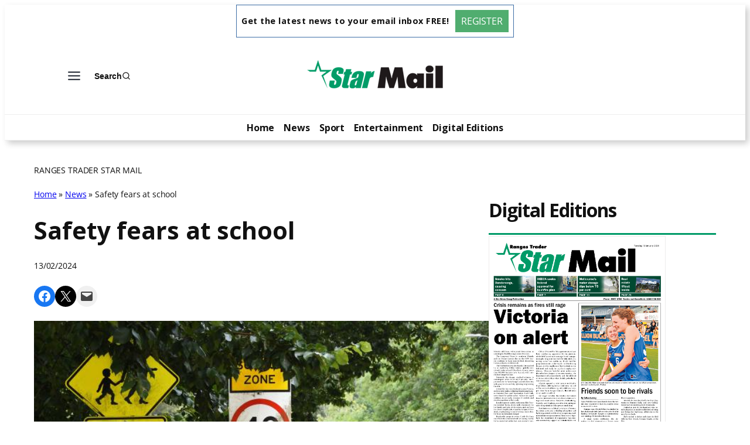

--- FILE ---
content_type: text/html; charset=UTF-8
request_url: https://rangestrader.mailcommunity.com.au/news/2024-02-13/safety-fears-at-school/
body_size: 33871
content:
<!DOCTYPE html>
<html lang="en-US" prefix="og: http://ogp.me/ns# article: http://ogp.me/ns/article#">
<head>
	<meta charset="UTF-8" />
	<meta name="viewport" content="width=device-width, initial-scale=1" />
<meta name='robots' content='index, follow, max-image-preview:large, max-snippet:-1, max-video-preview:-1' />
	<style>img:is([sizes="auto" i], [sizes^="auto," i]) { contain-intrinsic-size: 3000px 1500px }</style>
	
	<!-- This site is optimized with the Yoast SEO plugin v26.2 - https://yoast.com/wordpress/plugins/seo/ -->
	<title>Safety fears at school | Ranges Trader Star Mail</title>
	<link rel="canonical" href="https://rangestrader.mailcommunity.com.au/news/2024-02-13/safety-fears-at-school/" />
	<meta name="twitter:card" content="summary_large_image" />
	<meta name="twitter:title" content="Safety fears at school | Ranges Trader Star Mail" />
	<meta name="twitter:description" content="Purchase this photo from Pic Store: 387941 There are renewed calls for electronic speed signs on Kallista-Emerald Road outside Kallista Primary School, with fears for student safety. Concerned parent Jason Fox launched a petition on 1 February urging Yarra Ranges Council to install illuminated 40 km/h safety signs near the school crossing. “I tried to [&hellip;]" />
	<meta name="twitter:image" content="https://rangestrader.mailcommunity.com.au/wp-content/uploads/sites/2/2024/02/kallistaps_387941_01.jpg" />
	<script type="application/ld+json" class="yoast-schema-graph">{"@context":"https://schema.org","@graph":[{"@type":"WebPage","@id":"https://rangestrader.mailcommunity.com.au/news/2024-02-13/safety-fears-at-school/","url":"https://rangestrader.mailcommunity.com.au/news/2024-02-13/safety-fears-at-school/","name":"Safety fears at school | Ranges Trader Star Mail","isPartOf":{"@id":"https://rangestrader.mailcommunity.com.au/#website"},"primaryImageOfPage":{"@id":"https://rangestrader.mailcommunity.com.au/news/2024-02-13/safety-fears-at-school/#primaryimage"},"image":{"@id":"https://rangestrader.mailcommunity.com.au/news/2024-02-13/safety-fears-at-school/#primaryimage"},"thumbnailUrl":"https://rangestrader.mailcommunity.com.au/wp-content/uploads/sites/2/2024/02/kallistaps_387941_01.jpg","datePublished":"2024-02-13T01:49:24+00:00","dateModified":"2024-02-13T01:49:25+00:00","author":{"@id":"https://rangestrader.mailcommunity.com.au/#/schema/person/f0abb877105594b43db391973cc2ac17"},"breadcrumb":{"@id":"https://rangestrader.mailcommunity.com.au/news/2024-02-13/safety-fears-at-school/#breadcrumb"},"inLanguage":"en-US","potentialAction":[{"@type":"ReadAction","target":["https://rangestrader.mailcommunity.com.au/news/2024-02-13/safety-fears-at-school/"]}]},{"@type":"ImageObject","inLanguage":"en-US","@id":"https://rangestrader.mailcommunity.com.au/news/2024-02-13/safety-fears-at-school/#primaryimage","url":"https://rangestrader.mailcommunity.com.au/wp-content/uploads/sites/2/2024/02/kallistaps_387941_01.jpg","contentUrl":"https://rangestrader.mailcommunity.com.au/wp-content/uploads/sites/2/2024/02/kallistaps_387941_01.jpg","width":640,"height":427,"caption":"Concerned parent Jason Fox is calling for illuminated speed signs near Kallista Primary School on Kallista-Emerald Road following \"near misses\". PICTURE: STEWART CHAMBERS 387941_01"},{"@type":"BreadcrumbList","@id":"https://rangestrader.mailcommunity.com.au/news/2024-02-13/safety-fears-at-school/#breadcrumb","itemListElement":[{"@type":"ListItem","position":1,"name":"Home","item":"https://rangestrader.mailcommunity.com.au/"},{"@type":"ListItem","position":2,"name":"News","item":"https://rangestrader.mailcommunity.com.au/news/"},{"@type":"ListItem","position":3,"name":"Safety fears at school"}]},{"@type":"WebSite","@id":"https://rangestrader.mailcommunity.com.au/#website","url":"https://rangestrader.mailcommunity.com.au/","name":"Ranges Trader Star Mail","description":"Star Mail","potentialAction":[{"@type":"SearchAction","target":{"@type":"EntryPoint","urlTemplate":"https://rangestrader.mailcommunity.com.au/?s={search_term_string}"},"query-input":{"@type":"PropertyValueSpecification","valueRequired":true,"valueName":"search_term_string"}}],"inLanguage":"en-US"},{"@type":"Person","@id":"https://rangestrader.mailcommunity.com.au/#/schema/person/f0abb877105594b43db391973cc2ac17","name":"Jin Hui","image":{"@type":"ImageObject","inLanguage":"en-US","@id":"https://rangestrader.mailcommunity.com.au/#/schema/person/image/","url":"https://secure.gravatar.com/avatar/31da92f7bad1bcb20d6dcf1f3847cfb30e25fe5fa7241a957bb0a54688f6c627?s=96&d=mm&r=g","contentUrl":"https://secure.gravatar.com/avatar/31da92f7bad1bcb20d6dcf1f3847cfb30e25fe5fa7241a957bb0a54688f6c627?s=96&d=mm&r=g","caption":"Jin Hui"}}]}</script>
	<!-- / Yoast SEO plugin. -->



<link rel='dns-prefetch' href='//rangestrader.mailcommunity.com.au' />
<link rel="alternate" type="application/rss+xml" title="Ranges Trader Star Mail &raquo; Feed" href="https://rangestrader.mailcommunity.com.au/feed/" />
<script>
window._wpemojiSettings = {"baseUrl":"https:\/\/s.w.org\/images\/core\/emoji\/16.0.1\/72x72\/","ext":".png","svgUrl":"https:\/\/s.w.org\/images\/core\/emoji\/16.0.1\/svg\/","svgExt":".svg","source":{"concatemoji":"https:\/\/rangestrader.mailcommunity.com.au\/wp-includes\/js\/wp-emoji-release.min.js?ver=6.8.3"}};
/*! This file is auto-generated */
!function(s,n){var o,i,e;function c(e){try{var t={supportTests:e,timestamp:(new Date).valueOf()};sessionStorage.setItem(o,JSON.stringify(t))}catch(e){}}function p(e,t,n){e.clearRect(0,0,e.canvas.width,e.canvas.height),e.fillText(t,0,0);var t=new Uint32Array(e.getImageData(0,0,e.canvas.width,e.canvas.height).data),a=(e.clearRect(0,0,e.canvas.width,e.canvas.height),e.fillText(n,0,0),new Uint32Array(e.getImageData(0,0,e.canvas.width,e.canvas.height).data));return t.every(function(e,t){return e===a[t]})}function u(e,t){e.clearRect(0,0,e.canvas.width,e.canvas.height),e.fillText(t,0,0);for(var n=e.getImageData(16,16,1,1),a=0;a<n.data.length;a++)if(0!==n.data[a])return!1;return!0}function f(e,t,n,a){switch(t){case"flag":return n(e,"\ud83c\udff3\ufe0f\u200d\u26a7\ufe0f","\ud83c\udff3\ufe0f\u200b\u26a7\ufe0f")?!1:!n(e,"\ud83c\udde8\ud83c\uddf6","\ud83c\udde8\u200b\ud83c\uddf6")&&!n(e,"\ud83c\udff4\udb40\udc67\udb40\udc62\udb40\udc65\udb40\udc6e\udb40\udc67\udb40\udc7f","\ud83c\udff4\u200b\udb40\udc67\u200b\udb40\udc62\u200b\udb40\udc65\u200b\udb40\udc6e\u200b\udb40\udc67\u200b\udb40\udc7f");case"emoji":return!a(e,"\ud83e\udedf")}return!1}function g(e,t,n,a){var r="undefined"!=typeof WorkerGlobalScope&&self instanceof WorkerGlobalScope?new OffscreenCanvas(300,150):s.createElement("canvas"),o=r.getContext("2d",{willReadFrequently:!0}),i=(o.textBaseline="top",o.font="600 32px Arial",{});return e.forEach(function(e){i[e]=t(o,e,n,a)}),i}function t(e){var t=s.createElement("script");t.src=e,t.defer=!0,s.head.appendChild(t)}"undefined"!=typeof Promise&&(o="wpEmojiSettingsSupports",i=["flag","emoji"],n.supports={everything:!0,everythingExceptFlag:!0},e=new Promise(function(e){s.addEventListener("DOMContentLoaded",e,{once:!0})}),new Promise(function(t){var n=function(){try{var e=JSON.parse(sessionStorage.getItem(o));if("object"==typeof e&&"number"==typeof e.timestamp&&(new Date).valueOf()<e.timestamp+604800&&"object"==typeof e.supportTests)return e.supportTests}catch(e){}return null}();if(!n){if("undefined"!=typeof Worker&&"undefined"!=typeof OffscreenCanvas&&"undefined"!=typeof URL&&URL.createObjectURL&&"undefined"!=typeof Blob)try{var e="postMessage("+g.toString()+"("+[JSON.stringify(i),f.toString(),p.toString(),u.toString()].join(",")+"));",a=new Blob([e],{type:"text/javascript"}),r=new Worker(URL.createObjectURL(a),{name:"wpTestEmojiSupports"});return void(r.onmessage=function(e){c(n=e.data),r.terminate(),t(n)})}catch(e){}c(n=g(i,f,p,u))}t(n)}).then(function(e){for(var t in e)n.supports[t]=e[t],n.supports.everything=n.supports.everything&&n.supports[t],"flag"!==t&&(n.supports.everythingExceptFlag=n.supports.everythingExceptFlag&&n.supports[t]);n.supports.everythingExceptFlag=n.supports.everythingExceptFlag&&!n.supports.flag,n.DOMReady=!1,n.readyCallback=function(){n.DOMReady=!0}}).then(function(){return e}).then(function(){var e;n.supports.everything||(n.readyCallback(),(e=n.source||{}).concatemoji?t(e.concatemoji):e.wpemoji&&e.twemoji&&(t(e.twemoji),t(e.wpemoji)))}))}((window,document),window._wpemojiSettings);
</script>
<link rel='stylesheet' id='kadence-blocks-header-css' href='https://rangestrader.mailcommunity.com.au/wp-content/plugins/kadence-blocks/dist/style-blocks-header.css?ver=3.5.26' media='all' />
<link rel='stylesheet' id='kadence-blocks-advancedbtn-css' href='https://rangestrader.mailcommunity.com.au/wp-content/plugins/kadence-blocks/dist/style-blocks-advancedbtn.css?ver=3.5.26' media='all' />
<link rel='stylesheet' id='kb-button-deprecated-styles-css' href='https://rangestrader.mailcommunity.com.au/wp-content/plugins/kadence-blocks/includes/assets/css/kb-button-deprecated-style.min.css?ver=3.5.26' media='all' />
<link rel='stylesheet' id='kadence-blocks-search-css' href='https://rangestrader.mailcommunity.com.au/wp-content/plugins/kadence-blocks/dist/style-blocks-search.css?ver=3.5.26' media='all' />
<link rel='stylesheet' id='kadence-blocks-navigation-css' href='https://rangestrader.mailcommunity.com.au/wp-content/plugins/kadence-blocks/dist/style-blocks-navigation.css?ver=3.5.26' media='all' />
<link rel='stylesheet' id='wp-block-social-links-css' href='https://rangestrader.mailcommunity.com.au/wp-includes/blocks/social-links/style.min.css?ver=6.8.3' media='all' />
<style id='wp-block-group-inline-css'>
.wp-block-group{box-sizing:border-box}:where(.wp-block-group.wp-block-group-is-layout-constrained){position:relative}
</style>
<style id='wp-block-post-title-inline-css'>
.wp-block-post-title{box-sizing:border-box;word-break:break-word}.wp-block-post-title :where(a){display:inline-block;font-family:inherit;font-size:inherit;font-style:inherit;font-weight:inherit;letter-spacing:inherit;line-height:inherit;text-decoration:inherit}
</style>
<style id='wp-block-post-date-inline-css'>
.wp-block-post-date{box-sizing:border-box}
</style>
<style id='outermost-social-sharing-style-inline-css'>
.wp-block-outermost-social-sharing{align-items:flex-start;background:none;box-sizing:border-box;margin-left:0;padding-left:0;padding-right:0;text-indent:0}.wp-block-outermost-social-sharing .outermost-social-sharing-link a,.wp-block-outermost-social-sharing .outermost-social-sharing-link a:hover{border-bottom:0;box-shadow:none;text-decoration:none}.wp-block-outermost-social-sharing .outermost-social-sharing-link a{padding:.25em}.wp-block-outermost-social-sharing .outermost-social-sharing-link svg{height:1em;width:1em}.wp-block-outermost-social-sharing .outermost-social-sharing-link span:not(.screen-reader-text){font-size:.65em;margin-left:.5em;margin-right:.5em}.wp-block-outermost-social-sharing.has-small-icon-size{font-size:16px}.wp-block-outermost-social-sharing,.wp-block-outermost-social-sharing.has-normal-icon-size{font-size:24px}.wp-block-outermost-social-sharing.has-large-icon-size{font-size:36px}.wp-block-outermost-social-sharing.has-huge-icon-size{font-size:48px}.wp-block-outermost-social-sharing.aligncenter{display:flex;justify-content:center}.wp-block-outermost-social-sharing.alignright{justify-content:flex-end}.wp-block-outermost-social-sharing-link{border-radius:9999px;display:block;height:auto;transition:transform .1s ease}.wp-block-outermost-social-sharing-link a{align-items:center;display:flex;line-height:0;transition:transform .1s ease}.wp-block-outermost-social-sharing-link:hover{transform:scale(1.1)}.wp-block-outermost-social-sharing .wp-block-outermost-social-sharing-link .wp-block-outermost-social-sharing-link-anchor,.wp-block-outermost-social-sharing .wp-block-outermost-social-sharing-link .wp-block-outermost-social-sharing-link-anchor svg,.wp-block-outermost-social-sharing .wp-block-outermost-social-sharing-link .wp-block-outermost-social-sharing-link-anchor:active,.wp-block-outermost-social-sharing .wp-block-outermost-social-sharing-link .wp-block-outermost-social-sharing-link-anchor:hover,.wp-block-outermost-social-sharing .wp-block-outermost-social-sharing-link .wp-block-outermost-social-sharing-link-anchor:visited{color:currentColor;fill:currentColor}.wp-block-outermost-social-sharing:not(.is-style-logos-only) .outermost-social-sharing-link{background-color:#f0f0f0;color:#444}.wp-block-outermost-social-sharing:not(.is-style-logos-only) .outermost-social-sharing-link-bluesky{background-color:#1083fe;color:#fff}.wp-block-outermost-social-sharing:not(.is-style-logos-only) .outermost-social-sharing-link-facebook{background-color:#1877f2;color:#fff}.wp-block-outermost-social-sharing:not(.is-style-logos-only) .outermost-social-sharing-link-flipboard{background-color:#e12828;color:#fff}.wp-block-outermost-social-sharing:not(.is-style-logos-only) .outermost-social-sharing-link-line{background-color:#06c755;color:#fff}.wp-block-outermost-social-sharing:not(.is-style-logos-only) .outermost-social-sharing-link-linkedin{background-color:#0a66c2;color:#fff}.wp-block-outermost-social-sharing:not(.is-style-logos-only) .outermost-social-sharing-link-pinterest{background-color:#bd081c;color:#fff}.wp-block-outermost-social-sharing:not(.is-style-logos-only) .outermost-social-sharing-link-pocket{background-color:#ef4056;color:#fff}.wp-block-outermost-social-sharing:not(.is-style-logos-only) .outermost-social-sharing-link-reddit{background-color:#ff4500;color:#fff}.wp-block-outermost-social-sharing:not(.is-style-logos-only) .outermost-social-sharing-link-skype{background-color:#0078ca;color:#fff}.wp-block-outermost-social-sharing:not(.is-style-logos-only) .outermost-social-sharing-link-telegram{background-color:#229ed9;color:#fff}.wp-block-outermost-social-sharing:not(.is-style-logos-only) .outermost-social-sharing-link-threads{background-color:#000;color:#fff}.wp-block-outermost-social-sharing:not(.is-style-logos-only) .outermost-social-sharing-link-tumblr{background-color:#011935;color:#fff}.wp-block-outermost-social-sharing:not(.is-style-logos-only) .outermost-social-sharing-link-viber{background-color:#665ca7;color:#fff}.wp-block-outermost-social-sharing:not(.is-style-logos-only) .outermost-social-sharing-link-whatsapp{background-color:#25d366;color:#fff}.wp-block-outermost-social-sharing:not(.is-style-logos-only) .outermost-social-sharing-link-x{background-color:#000;color:#fff}.wp-block-outermost-social-sharing.is-style-logos-only .outermost-social-sharing-link{background:none}.wp-block-outermost-social-sharing.is-style-logos-only .outermost-social-sharing-link a{padding:0}.wp-block-outermost-social-sharing.is-style-logos-only .outermost-social-sharing-link svg{height:1.25em;width:1.25em}.wp-block-outermost-social-sharing.is-style-logos-only .outermost-social-sharing-link{color:#444}.wp-block-outermost-social-sharing.is-style-logos-only .outermost-social-sharing-link-bluesky{color:#1083fe}.wp-block-outermost-social-sharing.is-style-logos-only .outermost-social-sharing-link-facebook{color:#1877f2}.wp-block-outermost-social-sharing.is-style-logos-only .outermost-social-sharing-link-flipboard{color:#e12828}.wp-block-outermost-social-sharing.is-style-logos-only .outermost-social-sharing-link-line{color:#06c755}.wp-block-outermost-social-sharing.is-style-logos-only .outermost-social-sharing-link-linkedin{color:#0a66c2}.wp-block-outermost-social-sharing.is-style-logos-only .outermost-social-sharing-link-pinterest{color:#bd081c}.wp-block-outermost-social-sharing.is-style-logos-only .outermost-social-sharing-link-pocket{color:#ef4056}.wp-block-outermost-social-sharing.is-style-logos-only .outermost-social-sharing-link-reddit{color:#ff4500}.wp-block-outermost-social-sharing.is-style-logos-only .outermost-social-sharing-link-skype{color:#0078ca}.wp-block-outermost-social-sharing.is-style-logos-only .outermost-social-sharing-link-telegram{color:#229ed9}.wp-block-outermost-social-sharing.is-style-logos-only .outermost-social-sharing-link-threads{color:#000}.wp-block-outermost-social-sharing.is-style-logos-only .outermost-social-sharing-link-tumblr{color:#011935}.wp-block-outermost-social-sharing.is-style-logos-only .outermost-social-sharing-link-twitter{color:#1da1f2}.wp-block-outermost-social-sharing.is-style-logos-only .outermost-social-sharing-link-viber{color:#665ca7}.wp-block-outermost-social-sharing.is-style-logos-only .outermost-social-sharing-link-whatsapp{color:#25d366}.wp-block-outermost-social-sharing.is-style-logos-only .outermost-social-sharing-link-x{color:#000}.wp-block-outermost-social-sharing.is-style-pill-shape .outermost-social-sharing-link{width:auto}.wp-block-outermost-social-sharing.is-style-pill-shape .outermost-social-sharing-link a{padding-left:.6666666667em;padding-right:.6666666667em}.wp-block-post-template.is-flex-container .wp-block-outermost-social-sharing li{width:auto}

</style>
<style id='wp-block-post-featured-image-inline-css'>
.wp-block-post-featured-image{margin-left:0;margin-right:0}.wp-block-post-featured-image a{display:block;height:100%}.wp-block-post-featured-image :where(img){box-sizing:border-box;height:auto;max-width:100%;vertical-align:bottom;width:100%}.wp-block-post-featured-image.alignfull img,.wp-block-post-featured-image.alignwide img{width:100%}.wp-block-post-featured-image .wp-block-post-featured-image__overlay.has-background-dim{background-color:#000;inset:0;position:absolute}.wp-block-post-featured-image{position:relative}.wp-block-post-featured-image .wp-block-post-featured-image__overlay.has-background-gradient{background-color:initial}.wp-block-post-featured-image .wp-block-post-featured-image__overlay.has-background-dim-0{opacity:0}.wp-block-post-featured-image .wp-block-post-featured-image__overlay.has-background-dim-10{opacity:.1}.wp-block-post-featured-image .wp-block-post-featured-image__overlay.has-background-dim-20{opacity:.2}.wp-block-post-featured-image .wp-block-post-featured-image__overlay.has-background-dim-30{opacity:.3}.wp-block-post-featured-image .wp-block-post-featured-image__overlay.has-background-dim-40{opacity:.4}.wp-block-post-featured-image .wp-block-post-featured-image__overlay.has-background-dim-50{opacity:.5}.wp-block-post-featured-image .wp-block-post-featured-image__overlay.has-background-dim-60{opacity:.6}.wp-block-post-featured-image .wp-block-post-featured-image__overlay.has-background-dim-70{opacity:.7}.wp-block-post-featured-image .wp-block-post-featured-image__overlay.has-background-dim-80{opacity:.8}.wp-block-post-featured-image .wp-block-post-featured-image__overlay.has-background-dim-90{opacity:.9}.wp-block-post-featured-image .wp-block-post-featured-image__overlay.has-background-dim-100{opacity:1}.wp-block-post-featured-image:where(.alignleft,.alignright){width:100%}
</style>
<style id='wp-block-post-content-inline-css'>
.wp-block-post-content{display:flow-root}
</style>
<style id='wp-block-post-navigation-link-inline-css'>
.wp-block-post-navigation-link .wp-block-post-navigation-link__arrow-previous{display:inline-block;margin-right:1ch}.wp-block-post-navigation-link .wp-block-post-navigation-link__arrow-previous:not(.is-arrow-chevron){transform:scaleX(1)}.wp-block-post-navigation-link .wp-block-post-navigation-link__arrow-next{display:inline-block;margin-left:1ch}.wp-block-post-navigation-link .wp-block-post-navigation-link__arrow-next:not(.is-arrow-chevron){transform:scaleX(1)}.wp-block-post-navigation-link.has-text-align-left[style*="writing-mode: vertical-lr"],.wp-block-post-navigation-link.has-text-align-right[style*="writing-mode: vertical-rl"]{rotate:180deg}
</style>
<style id='wp-block-heading-inline-css'>
h1.has-background,h2.has-background,h3.has-background,h4.has-background,h5.has-background,h6.has-background{padding:1.25em 2.375em}h1.has-text-align-left[style*=writing-mode]:where([style*=vertical-lr]),h1.has-text-align-right[style*=writing-mode]:where([style*=vertical-rl]),h2.has-text-align-left[style*=writing-mode]:where([style*=vertical-lr]),h2.has-text-align-right[style*=writing-mode]:where([style*=vertical-rl]),h3.has-text-align-left[style*=writing-mode]:where([style*=vertical-lr]),h3.has-text-align-right[style*=writing-mode]:where([style*=vertical-rl]),h4.has-text-align-left[style*=writing-mode]:where([style*=vertical-lr]),h4.has-text-align-right[style*=writing-mode]:where([style*=vertical-rl]),h5.has-text-align-left[style*=writing-mode]:where([style*=vertical-lr]),h5.has-text-align-right[style*=writing-mode]:where([style*=vertical-rl]),h6.has-text-align-left[style*=writing-mode]:where([style*=vertical-lr]),h6.has-text-align-right[style*=writing-mode]:where([style*=vertical-rl]){rotate:180deg}
</style>
<link rel='stylesheet' id='kadence-blocks-spacer-css' href='https://rangestrader.mailcommunity.com.au/wp-content/plugins/kadence-blocks/dist/style-blocks-spacer.css?ver=3.5.26' media='all' />
<style id='wp-block-post-excerpt-inline-css'>
:where(.wp-block-post-excerpt){box-sizing:border-box;margin-bottom:var(--wp--style--block-gap);margin-top:var(--wp--style--block-gap)}.wp-block-post-excerpt__excerpt{margin-bottom:0;margin-top:0}.wp-block-post-excerpt__more-text{margin-bottom:0;margin-top:var(--wp--style--block-gap)}.wp-block-post-excerpt__more-link{display:inline-block}
</style>
<style id='wp-block-post-template-inline-css'>
.wp-block-post-template{box-sizing:border-box;list-style:none;margin-bottom:0;margin-top:0;max-width:100%;padding:0}.wp-block-post-template.is-flex-container{display:flex;flex-direction:row;flex-wrap:wrap;gap:1.25em}.wp-block-post-template.is-flex-container>li{margin:0;width:100%}@media (min-width:600px){.wp-block-post-template.is-flex-container.is-flex-container.columns-2>li{width:calc(50% - .625em)}.wp-block-post-template.is-flex-container.is-flex-container.columns-3>li{width:calc(33.33333% - .83333em)}.wp-block-post-template.is-flex-container.is-flex-container.columns-4>li{width:calc(25% - .9375em)}.wp-block-post-template.is-flex-container.is-flex-container.columns-5>li{width:calc(20% - 1em)}.wp-block-post-template.is-flex-container.is-flex-container.columns-6>li{width:calc(16.66667% - 1.04167em)}}@media (max-width:600px){.wp-block-post-template-is-layout-grid.wp-block-post-template-is-layout-grid.wp-block-post-template-is-layout-grid.wp-block-post-template-is-layout-grid{grid-template-columns:1fr}}.wp-block-post-template-is-layout-constrained>li>.alignright,.wp-block-post-template-is-layout-flow>li>.alignright{float:right;margin-inline-end:0;margin-inline-start:2em}.wp-block-post-template-is-layout-constrained>li>.alignleft,.wp-block-post-template-is-layout-flow>li>.alignleft{float:left;margin-inline-end:2em;margin-inline-start:0}.wp-block-post-template-is-layout-constrained>li>.aligncenter,.wp-block-post-template-is-layout-flow>li>.aligncenter{margin-inline-end:auto;margin-inline-start:auto}
</style>
<style id='wp-block-columns-inline-css'>
.wp-block-columns{align-items:normal!important;box-sizing:border-box;display:flex;flex-wrap:wrap!important}@media (min-width:782px){.wp-block-columns{flex-wrap:nowrap!important}}.wp-block-columns.are-vertically-aligned-top{align-items:flex-start}.wp-block-columns.are-vertically-aligned-center{align-items:center}.wp-block-columns.are-vertically-aligned-bottom{align-items:flex-end}@media (max-width:781px){.wp-block-columns:not(.is-not-stacked-on-mobile)>.wp-block-column{flex-basis:100%!important}}@media (min-width:782px){.wp-block-columns:not(.is-not-stacked-on-mobile)>.wp-block-column{flex-basis:0;flex-grow:1}.wp-block-columns:not(.is-not-stacked-on-mobile)>.wp-block-column[style*=flex-basis]{flex-grow:0}}.wp-block-columns.is-not-stacked-on-mobile{flex-wrap:nowrap!important}.wp-block-columns.is-not-stacked-on-mobile>.wp-block-column{flex-basis:0;flex-grow:1}.wp-block-columns.is-not-stacked-on-mobile>.wp-block-column[style*=flex-basis]{flex-grow:0}:where(.wp-block-columns){margin-bottom:1.75em}:where(.wp-block-columns.has-background){padding:1.25em 2.375em}.wp-block-column{flex-grow:1;min-width:0;overflow-wrap:break-word;word-break:break-word}.wp-block-column.is-vertically-aligned-top{align-self:flex-start}.wp-block-column.is-vertically-aligned-center{align-self:center}.wp-block-column.is-vertically-aligned-bottom{align-self:flex-end}.wp-block-column.is-vertically-aligned-stretch{align-self:stretch}.wp-block-column.is-vertically-aligned-bottom,.wp-block-column.is-vertically-aligned-center,.wp-block-column.is-vertically-aligned-top{width:100%}
</style>
<style id='wp-block-paragraph-inline-css'>
.is-small-text{font-size:.875em}.is-regular-text{font-size:1em}.is-large-text{font-size:2.25em}.is-larger-text{font-size:3em}.has-drop-cap:not(:focus):first-letter{float:left;font-size:8.4em;font-style:normal;font-weight:100;line-height:.68;margin:.05em .1em 0 0;text-transform:uppercase}body.rtl .has-drop-cap:not(:focus):first-letter{float:none;margin-left:.1em}p.has-drop-cap.has-background{overflow:hidden}:root :where(p.has-background){padding:1.25em 2.375em}:where(p.has-text-color:not(.has-link-color)) a{color:inherit}p.has-text-align-left[style*="writing-mode:vertical-lr"],p.has-text-align-right[style*="writing-mode:vertical-rl"]{rotate:180deg}
</style>
<style id='wp-emoji-styles-inline-css'>

	img.wp-smiley, img.emoji {
		display: inline !important;
		border: none !important;
		box-shadow: none !important;
		height: 1em !important;
		width: 1em !important;
		margin: 0 0.07em !important;
		vertical-align: -0.1em !important;
		background: none !important;
		padding: 0 !important;
	}
</style>
<style id='wp-block-library-inline-css'>
:root{--wp-admin-theme-color:#007cba;--wp-admin-theme-color--rgb:0,124,186;--wp-admin-theme-color-darker-10:#006ba1;--wp-admin-theme-color-darker-10--rgb:0,107,161;--wp-admin-theme-color-darker-20:#005a87;--wp-admin-theme-color-darker-20--rgb:0,90,135;--wp-admin-border-width-focus:2px;--wp-block-synced-color:#7a00df;--wp-block-synced-color--rgb:122,0,223;--wp-bound-block-color:var(--wp-block-synced-color)}@media (min-resolution:192dpi){:root{--wp-admin-border-width-focus:1.5px}}.wp-element-button{cursor:pointer}:root{--wp--preset--font-size--normal:16px;--wp--preset--font-size--huge:42px}:root .has-very-light-gray-background-color{background-color:#eee}:root .has-very-dark-gray-background-color{background-color:#313131}:root .has-very-light-gray-color{color:#eee}:root .has-very-dark-gray-color{color:#313131}:root .has-vivid-green-cyan-to-vivid-cyan-blue-gradient-background{background:linear-gradient(135deg,#00d084,#0693e3)}:root .has-purple-crush-gradient-background{background:linear-gradient(135deg,#34e2e4,#4721fb 50%,#ab1dfe)}:root .has-hazy-dawn-gradient-background{background:linear-gradient(135deg,#faaca8,#dad0ec)}:root .has-subdued-olive-gradient-background{background:linear-gradient(135deg,#fafae1,#67a671)}:root .has-atomic-cream-gradient-background{background:linear-gradient(135deg,#fdd79a,#004a59)}:root .has-nightshade-gradient-background{background:linear-gradient(135deg,#330968,#31cdcf)}:root .has-midnight-gradient-background{background:linear-gradient(135deg,#020381,#2874fc)}.has-regular-font-size{font-size:1em}.has-larger-font-size{font-size:2.625em}.has-normal-font-size{font-size:var(--wp--preset--font-size--normal)}.has-huge-font-size{font-size:var(--wp--preset--font-size--huge)}.has-text-align-center{text-align:center}.has-text-align-left{text-align:left}.has-text-align-right{text-align:right}#end-resizable-editor-section{display:none}.aligncenter{clear:both}.items-justified-left{justify-content:flex-start}.items-justified-center{justify-content:center}.items-justified-right{justify-content:flex-end}.items-justified-space-between{justify-content:space-between}.screen-reader-text{border:0;clip-path:inset(50%);height:1px;margin:-1px;overflow:hidden;padding:0;position:absolute;width:1px;word-wrap:normal!important}.screen-reader-text:focus{background-color:#ddd;clip-path:none;color:#444;display:block;font-size:1em;height:auto;left:5px;line-height:normal;padding:15px 23px 14px;text-decoration:none;top:5px;width:auto;z-index:100000}html :where(.has-border-color){border-style:solid}html :where([style*=border-top-color]){border-top-style:solid}html :where([style*=border-right-color]){border-right-style:solid}html :where([style*=border-bottom-color]){border-bottom-style:solid}html :where([style*=border-left-color]){border-left-style:solid}html :where([style*=border-width]){border-style:solid}html :where([style*=border-top-width]){border-top-style:solid}html :where([style*=border-right-width]){border-right-style:solid}html :where([style*=border-bottom-width]){border-bottom-style:solid}html :where([style*=border-left-width]){border-left-style:solid}html :where(img[class*=wp-image-]){height:auto;max-width:100%}:where(figure){margin:0 0 1em}html :where(.is-position-sticky){--wp-admin--admin-bar--position-offset:var(--wp-admin--admin-bar--height,0px)}@media screen and (max-width:600px){html :where(.is-position-sticky){--wp-admin--admin-bar--position-offset:0px}}
</style>
<style id='global-styles-inline-css'>
:root{--wp--preset--aspect-ratio--square: 1;--wp--preset--aspect-ratio--4-3: 4/3;--wp--preset--aspect-ratio--3-4: 3/4;--wp--preset--aspect-ratio--3-2: 3/2;--wp--preset--aspect-ratio--2-3: 2/3;--wp--preset--aspect-ratio--16-9: 16/9;--wp--preset--aspect-ratio--9-16: 9/16;--wp--preset--color--black: #000000;--wp--preset--color--cyan-bluish-gray: #abb8c3;--wp--preset--color--white: #ffffff;--wp--preset--color--pale-pink: #f78da7;--wp--preset--color--vivid-red: #cf2e2e;--wp--preset--color--luminous-vivid-orange: #ff6900;--wp--preset--color--luminous-vivid-amber: #fcb900;--wp--preset--color--light-green-cyan: #7bdcb5;--wp--preset--color--vivid-green-cyan: #00d084;--wp--preset--color--pale-cyan-blue: #8ed1fc;--wp--preset--color--vivid-cyan-blue: #0693e3;--wp--preset--color--vivid-purple: #9b51e0;--wp--preset--color--base: #FFFFFF;--wp--preset--color--contrast: #111111;--wp--preset--color--accent-1: #FFEE58;--wp--preset--color--accent-2: #F6CFF4;--wp--preset--color--accent-3: #503AA8;--wp--preset--color--accent-4: #686868;--wp--preset--color--accent-5: #FBFAF3;--wp--preset--color--accent-6: color-mix(in srgb, currentColor 20%, transparent);--wp--preset--gradient--vivid-cyan-blue-to-vivid-purple: linear-gradient(135deg,rgba(6,147,227,1) 0%,rgb(155,81,224) 100%);--wp--preset--gradient--light-green-cyan-to-vivid-green-cyan: linear-gradient(135deg,rgb(122,220,180) 0%,rgb(0,208,130) 100%);--wp--preset--gradient--luminous-vivid-amber-to-luminous-vivid-orange: linear-gradient(135deg,rgba(252,185,0,1) 0%,rgba(255,105,0,1) 100%);--wp--preset--gradient--luminous-vivid-orange-to-vivid-red: linear-gradient(135deg,rgba(255,105,0,1) 0%,rgb(207,46,46) 100%);--wp--preset--gradient--very-light-gray-to-cyan-bluish-gray: linear-gradient(135deg,rgb(238,238,238) 0%,rgb(169,184,195) 100%);--wp--preset--gradient--cool-to-warm-spectrum: linear-gradient(135deg,rgb(74,234,220) 0%,rgb(151,120,209) 20%,rgb(207,42,186) 40%,rgb(238,44,130) 60%,rgb(251,105,98) 80%,rgb(254,248,76) 100%);--wp--preset--gradient--blush-light-purple: linear-gradient(135deg,rgb(255,206,236) 0%,rgb(152,150,240) 100%);--wp--preset--gradient--blush-bordeaux: linear-gradient(135deg,rgb(254,205,165) 0%,rgb(254,45,45) 50%,rgb(107,0,62) 100%);--wp--preset--gradient--luminous-dusk: linear-gradient(135deg,rgb(255,203,112) 0%,rgb(199,81,192) 50%,rgb(65,88,208) 100%);--wp--preset--gradient--pale-ocean: linear-gradient(135deg,rgb(255,245,203) 0%,rgb(182,227,212) 50%,rgb(51,167,181) 100%);--wp--preset--gradient--electric-grass: linear-gradient(135deg,rgb(202,248,128) 0%,rgb(113,206,126) 100%);--wp--preset--gradient--midnight: linear-gradient(135deg,rgb(2,3,129) 0%,rgb(40,116,252) 100%);--wp--preset--font-size--small: 0.9rem;--wp--preset--font-size--medium: 14px;--wp--preset--font-size--large: clamp(0.9rem, 0.9rem + ((1vw - 0.2rem) * 0.642), 1.2rem);--wp--preset--font-size--x-large: clamp(25.014px, 1.563rem + ((1vw - 3.2px) * 2.271), 42px);--wp--preset--font-family--open-sans: Open Sans, sans-serif;--wp--preset--spacing--20: 10px;--wp--preset--spacing--30: 20px;--wp--preset--spacing--40: 30px;--wp--preset--spacing--50: clamp(30px, 5vw, 50px);--wp--preset--spacing--60: clamp(30px, 7vw, 70px);--wp--preset--spacing--70: clamp(50px, 7vw, 90px);--wp--preset--spacing--80: clamp(70px, 10vw, 140px);--wp--preset--shadow--natural: 6px 6px 9px rgba(0, 0, 0, 0.2);--wp--preset--shadow--deep: 12px 12px 50px rgba(0, 0, 0, 0.4);--wp--preset--shadow--sharp: 6px 6px 0px rgba(0, 0, 0, 0.2);--wp--preset--shadow--outlined: 6px 6px 0px -3px rgba(255, 255, 255, 1), 6px 6px rgba(0, 0, 0, 1);--wp--preset--shadow--crisp: 6px 6px 0px rgba(0, 0, 0, 1);}:root { --wp--style--global--content-size: 1068px;--wp--style--global--wide-size: 1068px; }:where(body) { margin: 0; }.wp-site-blocks { padding-top: var(--wp--style--root--padding-top); padding-bottom: var(--wp--style--root--padding-bottom); }.has-global-padding { padding-right: var(--wp--style--root--padding-right); padding-left: var(--wp--style--root--padding-left); }.has-global-padding > .alignfull { margin-right: calc(var(--wp--style--root--padding-right) * -1); margin-left: calc(var(--wp--style--root--padding-left) * -1); }.has-global-padding :where(:not(.alignfull.is-layout-flow) > .has-global-padding:not(.wp-block-block, .alignfull)) { padding-right: 0; padding-left: 0; }.has-global-padding :where(:not(.alignfull.is-layout-flow) > .has-global-padding:not(.wp-block-block, .alignfull)) > .alignfull { margin-left: 0; margin-right: 0; }.wp-site-blocks > .alignleft { float: left; margin-right: 2em; }.wp-site-blocks > .alignright { float: right; margin-left: 2em; }.wp-site-blocks > .aligncenter { justify-content: center; margin-left: auto; margin-right: auto; }:where(.wp-site-blocks) > * { margin-block-start: 1.2rem; margin-block-end: 0; }:where(.wp-site-blocks) > :first-child { margin-block-start: 0; }:where(.wp-site-blocks) > :last-child { margin-block-end: 0; }:root { --wp--style--block-gap: 1.2rem; }:root :where(.is-layout-flow) > :first-child{margin-block-start: 0;}:root :where(.is-layout-flow) > :last-child{margin-block-end: 0;}:root :where(.is-layout-flow) > *{margin-block-start: 1.2rem;margin-block-end: 0;}:root :where(.is-layout-constrained) > :first-child{margin-block-start: 0;}:root :where(.is-layout-constrained) > :last-child{margin-block-end: 0;}:root :where(.is-layout-constrained) > *{margin-block-start: 1.2rem;margin-block-end: 0;}:root :where(.is-layout-flex){gap: 1.2rem;}:root :where(.is-layout-grid){gap: 1.2rem;}.is-layout-flow > .alignleft{float: left;margin-inline-start: 0;margin-inline-end: 2em;}.is-layout-flow > .alignright{float: right;margin-inline-start: 2em;margin-inline-end: 0;}.is-layout-flow > .aligncenter{margin-left: auto !important;margin-right: auto !important;}.is-layout-constrained > .alignleft{float: left;margin-inline-start: 0;margin-inline-end: 2em;}.is-layout-constrained > .alignright{float: right;margin-inline-start: 2em;margin-inline-end: 0;}.is-layout-constrained > .aligncenter{margin-left: auto !important;margin-right: auto !important;}.is-layout-constrained > :where(:not(.alignleft):not(.alignright):not(.alignfull)){max-width: var(--wp--style--global--content-size);margin-left: auto !important;margin-right: auto !important;}.is-layout-constrained > .alignwide{max-width: var(--wp--style--global--wide-size);}body .is-layout-flex{display: flex;}.is-layout-flex{flex-wrap: wrap;align-items: center;}.is-layout-flex > :is(*, div){margin: 0;}body .is-layout-grid{display: grid;}.is-layout-grid > :is(*, div){margin: 0;}body{background-color: var(--wp--preset--color--base);color: var(--wp--preset--color--contrast);font-family: var(--wp--preset--font-family--open-sans);font-size: var(--wp--preset--font-size--medium);font-style: normal;font-weight: 400;letter-spacing: -0.01em;line-height: 1.5;--wp--style--root--padding-top: 0px;--wp--style--root--padding-right: var(--wp--preset--spacing--50);--wp--style--root--padding-bottom: 0px;--wp--style--root--padding-left: var(--wp--preset--spacing--50);}a:where(:not(.wp-element-button)){color: currentColor;text-decoration: underline;}:root :where(a:where(:not(.wp-element-button)):hover){text-decoration: none;}h1, h2, h3, h4, h5, h6{font-style: normal;font-weight: 400;letter-spacing: -0.1px;line-height: 1.125;}h1{font-size: var(--wp--preset--font-size--xx-large);}h2{font-size: clamp(14.082px, 0.88rem + ((1vw - 3.2px) * 0.925), 21px);letter-spacing: -1px;}h3{font-size: var(--wp--preset--font-size--large);}h4{font-size: var(--wp--preset--font-size--medium);}h5{font-size: var(--wp--preset--font-size--small);letter-spacing: 0.5px;}h6{font-size: var(--wp--preset--font-size--small);font-weight: 700;letter-spacing: 1.4px;text-transform: uppercase;}:root :where(.wp-element-button, .wp-block-button__link){background-color: var(--wp--preset--color--contrast);border-width: 0;color: var(--wp--preset--color--base);font-family: inherit;font-size: var(--wp--preset--font-size--medium);line-height: inherit;padding-top: 1rem;padding-right: 2.25rem;padding-bottom: 1rem;padding-left: 2.25rem;text-decoration: none;}:root :where(.wp-element-button:hover, .wp-block-button__link:hover){background-color: color-mix(in srgb, var(--wp--preset--color--contrast) 85%, transparent);border-color: transparent;color: var(--wp--preset--color--base);}:root :where(.wp-element-button:focus, .wp-block-button__link:focus){outline-color: var(--wp--preset--color--accent-4);outline-offset: 2px;}:root :where(.wp-element-caption, .wp-block-audio figcaption, .wp-block-embed figcaption, .wp-block-gallery figcaption, .wp-block-image figcaption, .wp-block-table figcaption, .wp-block-video figcaption){font-size: var(--wp--preset--font-size--small);line-height: 1.4;}.has-black-color{color: var(--wp--preset--color--black) !important;}.has-cyan-bluish-gray-color{color: var(--wp--preset--color--cyan-bluish-gray) !important;}.has-white-color{color: var(--wp--preset--color--white) !important;}.has-pale-pink-color{color: var(--wp--preset--color--pale-pink) !important;}.has-vivid-red-color{color: var(--wp--preset--color--vivid-red) !important;}.has-luminous-vivid-orange-color{color: var(--wp--preset--color--luminous-vivid-orange) !important;}.has-luminous-vivid-amber-color{color: var(--wp--preset--color--luminous-vivid-amber) !important;}.has-light-green-cyan-color{color: var(--wp--preset--color--light-green-cyan) !important;}.has-vivid-green-cyan-color{color: var(--wp--preset--color--vivid-green-cyan) !important;}.has-pale-cyan-blue-color{color: var(--wp--preset--color--pale-cyan-blue) !important;}.has-vivid-cyan-blue-color{color: var(--wp--preset--color--vivid-cyan-blue) !important;}.has-vivid-purple-color{color: var(--wp--preset--color--vivid-purple) !important;}.has-base-color{color: var(--wp--preset--color--base) !important;}.has-contrast-color{color: var(--wp--preset--color--contrast) !important;}.has-accent-1-color{color: var(--wp--preset--color--accent-1) !important;}.has-accent-2-color{color: var(--wp--preset--color--accent-2) !important;}.has-accent-3-color{color: var(--wp--preset--color--accent-3) !important;}.has-accent-4-color{color: var(--wp--preset--color--accent-4) !important;}.has-accent-5-color{color: var(--wp--preset--color--accent-5) !important;}.has-accent-6-color{color: var(--wp--preset--color--accent-6) !important;}.has-black-background-color{background-color: var(--wp--preset--color--black) !important;}.has-cyan-bluish-gray-background-color{background-color: var(--wp--preset--color--cyan-bluish-gray) !important;}.has-white-background-color{background-color: var(--wp--preset--color--white) !important;}.has-pale-pink-background-color{background-color: var(--wp--preset--color--pale-pink) !important;}.has-vivid-red-background-color{background-color: var(--wp--preset--color--vivid-red) !important;}.has-luminous-vivid-orange-background-color{background-color: var(--wp--preset--color--luminous-vivid-orange) !important;}.has-luminous-vivid-amber-background-color{background-color: var(--wp--preset--color--luminous-vivid-amber) !important;}.has-light-green-cyan-background-color{background-color: var(--wp--preset--color--light-green-cyan) !important;}.has-vivid-green-cyan-background-color{background-color: var(--wp--preset--color--vivid-green-cyan) !important;}.has-pale-cyan-blue-background-color{background-color: var(--wp--preset--color--pale-cyan-blue) !important;}.has-vivid-cyan-blue-background-color{background-color: var(--wp--preset--color--vivid-cyan-blue) !important;}.has-vivid-purple-background-color{background-color: var(--wp--preset--color--vivid-purple) !important;}.has-base-background-color{background-color: var(--wp--preset--color--base) !important;}.has-contrast-background-color{background-color: var(--wp--preset--color--contrast) !important;}.has-accent-1-background-color{background-color: var(--wp--preset--color--accent-1) !important;}.has-accent-2-background-color{background-color: var(--wp--preset--color--accent-2) !important;}.has-accent-3-background-color{background-color: var(--wp--preset--color--accent-3) !important;}.has-accent-4-background-color{background-color: var(--wp--preset--color--accent-4) !important;}.has-accent-5-background-color{background-color: var(--wp--preset--color--accent-5) !important;}.has-accent-6-background-color{background-color: var(--wp--preset--color--accent-6) !important;}.has-black-border-color{border-color: var(--wp--preset--color--black) !important;}.has-cyan-bluish-gray-border-color{border-color: var(--wp--preset--color--cyan-bluish-gray) !important;}.has-white-border-color{border-color: var(--wp--preset--color--white) !important;}.has-pale-pink-border-color{border-color: var(--wp--preset--color--pale-pink) !important;}.has-vivid-red-border-color{border-color: var(--wp--preset--color--vivid-red) !important;}.has-luminous-vivid-orange-border-color{border-color: var(--wp--preset--color--luminous-vivid-orange) !important;}.has-luminous-vivid-amber-border-color{border-color: var(--wp--preset--color--luminous-vivid-amber) !important;}.has-light-green-cyan-border-color{border-color: var(--wp--preset--color--light-green-cyan) !important;}.has-vivid-green-cyan-border-color{border-color: var(--wp--preset--color--vivid-green-cyan) !important;}.has-pale-cyan-blue-border-color{border-color: var(--wp--preset--color--pale-cyan-blue) !important;}.has-vivid-cyan-blue-border-color{border-color: var(--wp--preset--color--vivid-cyan-blue) !important;}.has-vivid-purple-border-color{border-color: var(--wp--preset--color--vivid-purple) !important;}.has-base-border-color{border-color: var(--wp--preset--color--base) !important;}.has-contrast-border-color{border-color: var(--wp--preset--color--contrast) !important;}.has-accent-1-border-color{border-color: var(--wp--preset--color--accent-1) !important;}.has-accent-2-border-color{border-color: var(--wp--preset--color--accent-2) !important;}.has-accent-3-border-color{border-color: var(--wp--preset--color--accent-3) !important;}.has-accent-4-border-color{border-color: var(--wp--preset--color--accent-4) !important;}.has-accent-5-border-color{border-color: var(--wp--preset--color--accent-5) !important;}.has-accent-6-border-color{border-color: var(--wp--preset--color--accent-6) !important;}.has-vivid-cyan-blue-to-vivid-purple-gradient-background{background: var(--wp--preset--gradient--vivid-cyan-blue-to-vivid-purple) !important;}.has-light-green-cyan-to-vivid-green-cyan-gradient-background{background: var(--wp--preset--gradient--light-green-cyan-to-vivid-green-cyan) !important;}.has-luminous-vivid-amber-to-luminous-vivid-orange-gradient-background{background: var(--wp--preset--gradient--luminous-vivid-amber-to-luminous-vivid-orange) !important;}.has-luminous-vivid-orange-to-vivid-red-gradient-background{background: var(--wp--preset--gradient--luminous-vivid-orange-to-vivid-red) !important;}.has-very-light-gray-to-cyan-bluish-gray-gradient-background{background: var(--wp--preset--gradient--very-light-gray-to-cyan-bluish-gray) !important;}.has-cool-to-warm-spectrum-gradient-background{background: var(--wp--preset--gradient--cool-to-warm-spectrum) !important;}.has-blush-light-purple-gradient-background{background: var(--wp--preset--gradient--blush-light-purple) !important;}.has-blush-bordeaux-gradient-background{background: var(--wp--preset--gradient--blush-bordeaux) !important;}.has-luminous-dusk-gradient-background{background: var(--wp--preset--gradient--luminous-dusk) !important;}.has-pale-ocean-gradient-background{background: var(--wp--preset--gradient--pale-ocean) !important;}.has-electric-grass-gradient-background{background: var(--wp--preset--gradient--electric-grass) !important;}.has-midnight-gradient-background{background: var(--wp--preset--gradient--midnight) !important;}.has-small-font-size{font-size: var(--wp--preset--font-size--small) !important;}.has-medium-font-size{font-size: var(--wp--preset--font-size--medium) !important;}.has-large-font-size{font-size: var(--wp--preset--font-size--large) !important;}.has-x-large-font-size{font-size: var(--wp--preset--font-size--x-large) !important;}.has-open-sans-font-family{font-family: var(--wp--preset--font-family--open-sans) !important;}
:root :where(.wp-block-columns-is-layout-flow) > :first-child{margin-block-start: 0;}:root :where(.wp-block-columns-is-layout-flow) > :last-child{margin-block-end: 0;}:root :where(.wp-block-columns-is-layout-flow) > *{margin-block-start: var(--wp--preset--spacing--50);margin-block-end: 0;}:root :where(.wp-block-columns-is-layout-constrained) > :first-child{margin-block-start: 0;}:root :where(.wp-block-columns-is-layout-constrained) > :last-child{margin-block-end: 0;}:root :where(.wp-block-columns-is-layout-constrained) > *{margin-block-start: var(--wp--preset--spacing--50);margin-block-end: 0;}:root :where(.wp-block-columns-is-layout-flex){gap: var(--wp--preset--spacing--50);}:root :where(.wp-block-columns-is-layout-grid){gap: var(--wp--preset--spacing--50);}
:root :where(.wp-block-post-date){color: var(--wp--preset--color--accent-4);font-size: var(--wp--preset--font-size--small);}
:root :where(.wp-block-post-date a:where(:not(.wp-element-button))){color: var(--wp--preset--color--accent-4);text-decoration: none;}
:root :where(.wp-block-post-date a:where(:not(.wp-element-button)):hover){text-decoration: underline;}
:root :where(.wp-block-post-navigation-link){font-size: var(--wp--preset--font-size--medium);}
:root :where(.wp-block-post-title a:where(:not(.wp-element-button))){text-decoration: none;}
:root :where(.wp-block-post-title a:where(:not(.wp-element-button)):hover){text-decoration: underline;}
</style>
<style id='core-block-supports-inline-css'>
.wp-container-core-group-is-layout-f194bcfb{flex-wrap:nowrap;justify-content:center;}.wp-container-core-post-content-is-layout-639b5052 > .alignfull{margin-right:calc(0px * -1);margin-left:calc(0px * -1);}.wp-container-core-group-is-layout-9b36172e{flex-wrap:nowrap;justify-content:space-between;}.wp-container-core-group-is-layout-b70e2f42 > .alignfull{margin-right:calc(0px * -1);margin-left:calc(0px * -1);}.wp-container-core-columns-is-layout-ec2e7a44{flex-wrap:nowrap;}.wp-container-core-columns-is-layout-28f84493{flex-wrap:nowrap;}.wp-container-core-group-is-layout-254f1302 > .alignfull{margin-right:calc(0px * -1);margin-left:calc(0px * -1);}.wp-container-core-post-template-is-layout-bd7ed1ff{grid-template-columns:repeat(5, minmax(0, 1fr));}.wp-container-core-group-is-layout-91e87306{gap:var(--wp--preset--spacing--20);justify-content:space-between;}
</style>
<style id='wp-block-template-skip-link-inline-css'>

		.skip-link.screen-reader-text {
			border: 0;
			clip-path: inset(50%);
			height: 1px;
			margin: -1px;
			overflow: hidden;
			padding: 0;
			position: absolute !important;
			width: 1px;
			word-wrap: normal !important;
		}

		.skip-link.screen-reader-text:focus {
			background-color: #eee;
			clip-path: none;
			color: #444;
			display: block;
			font-size: 1em;
			height: auto;
			left: 5px;
			line-height: normal;
			padding: 15px 23px 14px;
			text-decoration: none;
			top: 5px;
			width: auto;
			z-index: 100000;
		}
</style>
<link rel='stylesheet' id='custom-lightbox-style-css' href='https://rangestrader.mailcommunity.com.au/wp-content/plugins/sngplugin/assets/lightbox.css?ver=6.8.3' media='all' />
<link rel='stylesheet' id='sngw_custom_css-css' href='https://rangestrader.mailcommunity.com.au/wp-content/plugins/sngplugin/assets/custom-css.css?ver=6.8.3' media='all' />
<link rel='stylesheet' id='twentytwentyfive-style-css' href='https://rangestrader.mailcommunity.com.au/wp-content/themes/twentytwentyfive/style.css?ver=6.8.3' media='all' />
<link rel='stylesheet' id='twentytwentyfive-sng-style-css' href='https://rangestrader.mailcommunity.com.au/wp-content/themes/twentytwentyfive-sng/style.css?ver=1.1.0' media='all' />
<style id='kadence-blocks-global-variables-inline-css'>
:root {--global-kb-font-size-sm:clamp(0.8rem, 0.73rem + 0.217vw, 0.9rem);--global-kb-font-size-md:clamp(1.1rem, 0.995rem + 0.326vw, 1.25rem);--global-kb-font-size-lg:clamp(1.75rem, 1.576rem + 0.543vw, 2rem);--global-kb-font-size-xl:clamp(2.25rem, 1.728rem + 1.63vw, 3rem);--global-kb-font-size-xxl:clamp(2.5rem, 1.456rem + 3.26vw, 4rem);--global-kb-font-size-xxxl:clamp(2.75rem, 0.489rem + 7.065vw, 6rem);}:root {--global-palette1: #3182CE;--global-palette2: #2B6CB0;--global-palette3: #1A202C;--global-palette4: #2D3748;--global-palette5: #4A5568;--global-palette6: #718096;--global-palette7: #EDF2F7;--global-palette8: #F7FAFC;--global-palette9: #ffffff;}
</style>
<style id='kadence_blocks_css-inline-css'>
.wp-block-kadence-header-desktoptwentytwentyfive-sng__header_c3d12b-60{display:block;}@media all and (max-width: 1024px){.wp-block-kadence-header-desktoptwentytwentyfive-sng__header_c3d12b-60{display:none;}}.wp-block-kadence-header-desktoptwentytwentyfive-sng__header_648aa9-65{display:block;}@media all and (max-width: 1024px){.wp-block-kadence-header-desktoptwentytwentyfive-sng__header_648aa9-65{display:none;}}.wp-block-kadence-header-rowtwentytwentyfive-sng__header_8f863a-91{--kb-transparent-header-row-bg:transparent;}.wp-block-kadence-header-rowtwentytwentyfive-sng__header_8f863a-91 .wp-block-kadence-header-column, .wp-block-kadence-header-rowtwentytwentyfive-sng__header_8f863a-91 .wp-block-kadence-header-section{gap:var(--global-kb-gap-xs, 0.5rem );}.wp-block-kadence-off-canvas-triggertwentytwentyfive-sng__header_5498e7-da, .wp-block-kadence-off-canvas-triggertwentytwentyfive-sng__header_5498e7-da:hover{color:var(--global-palette3, #1A202C);}.wp-block-kadence-off-canvas-triggertwentytwentyfive-sng__header_5498e7-da:hover{color:var(--global-palette6, #718096);}.wp-block-kadence-off-canvas-triggertwentytwentyfive-sng__header_5498e7-da:focus:not([aria-expanded="false"]){color:var(--global-palette6, #718096);}.wp-block-kadence-off-canvas-triggertwentytwentyfive-sng__header_5498e7-da svg{width:25px;height:25px;}ul.menu .wp-block-kadence-advancedbtn .kb-btntwentytwentyfive-sng__header_b5367c-07.kb-button{width:initial;}.wp-block-kadence-advancedbtn .kb-btntwentytwentyfive-sng__header_b5367c-07.kb-button{color:#111111;background:#FFFFFF;font-size:var(--global-kb-font-size-sm, 0.9rem);font-weight:bold;border-top:0px solid;border-right:0px solid;border-bottom:0px solid;border-left:0px solid;}.kb-btntwentytwentyfive-sng__header_b5367c-07.kb-button .kb-svg-icon-wrap{color:#111111;}.wp-block-kadence-advancedbtn .kb-btntwentytwentyfive-sng__header_b5367c-07.kb-button:hover, .wp-block-kadence-advancedbtn .kb-btntwentytwentyfive-sng__header_b5367c-07.kb-button:focus{background:#FFFFFF;}@media all and (max-width: 1024px){.wp-block-kadence-advancedbtn .kb-btntwentytwentyfive-sng__header_b5367c-07.kb-button{border-top:0px solid;border-right:0px solid;border-bottom:0px solid;border-left:0px solid;}}@media all and (max-width: 767px){.wp-block-kadence-advancedbtn .kb-btntwentytwentyfive-sng__header_b5367c-07.kb-button{border-top:0px solid;border-right:0px solid;border-bottom:0px solid;border-left:0px solid;}}.wp-block-kadence-advancedbtn.kb-btnstwentytwentyfive-sng__header_c816ed-41{gap:var(--global-kb-gap-xs, 0.5rem );justify-content:center;align-items:center;}.kt-btnstwentytwentyfive-sng__header_c816ed-41 .kt-button{font-weight:normal;font-style:normal;}.kt-btnstwentytwentyfive-sng__header_c816ed-41 .kt-btn-wrap-0{margin-right:5px;}.wp-block-kadence-advancedbtn.kt-btnstwentytwentyfive-sng__header_c816ed-41 .kt-btn-wrap-0 .kt-button{color:#555555;border-color:#555555;}.wp-block-kadence-advancedbtn.kt-btnstwentytwentyfive-sng__header_c816ed-41 .kt-btn-wrap-0 .kt-button:hover, .wp-block-kadence-advancedbtn.kt-btnstwentytwentyfive-sng__header_c816ed-41 .kt-btn-wrap-0 .kt-button:focus{color:#ffffff;border-color:#444444;}.wp-block-kadence-advancedbtn.kt-btnstwentytwentyfive-sng__header_c816ed-41 .kt-btn-wrap-0 .kt-button::before{display:none;}.wp-block-kadence-advancedbtn.kt-btnstwentytwentyfive-sng__header_c816ed-41 .kt-btn-wrap-0 .kt-button:hover, .wp-block-kadence-advancedbtn.kt-btnstwentytwentyfive-sng__header_c816ed-41 .kt-btn-wrap-0 .kt-button:focus{background:#444444;}.kb-searchtwentytwentyfive-sng__header_e87bb0-af .kb-search-modal{--kb-search-modal-background:linear-gradient(135deg,rgb(251,250,243) 0%,rgb(255,255,255) 100%);}.kb-searchtwentytwentyfive-sng__header_e87bb0-af .kb-search-input[type="text"]{font-size:var(--global-kb-font-size-lg, 2rem);border-top:0px solid #dee2e6;border-right:0px solid #dee2e6;border-bottom:0px solid #dee2e6;border-left:0px solid #dee2e6;background:color-mix(in srgb, currentColor 20%, transparent);}.kb-searchtwentytwentyfive-sng__header_e87bb0-af .kb-search-icon svg{fill:none;}.kb-searchtwentytwentyfive-sng__header_e87bb0-af .kb-search-input-wrapper:hover .kb-search-icon svg{fill:none;}.kb-searchtwentytwentyfive-sng__header_e87bb0-af .kb-search-close-btn svg{fill:none;}.kb-searchtwentytwentyfive-sng__header_e87bb0-af .kb-search-close-btn{font-size:50px;}.kb-searchtwentytwentyfive-sng__header_e87bb0-af .kb-search-close-btn:hover svg{fill:none;}@media all and (max-width: 1024px){.kb-searchtwentytwentyfive-sng__header_e87bb0-af .kb-search-input[type="text"]{border-top:0px solid #dee2e6;border-right:0px solid #dee2e6;border-bottom:0px solid #dee2e6;border-left:0px solid #dee2e6;}}@media all and (max-width: 767px){.kb-searchtwentytwentyfive-sng__header_e87bb0-af .kb-search-input[type="text"]{border-top:0px solid #dee2e6;border-right:0px solid #dee2e6;border-bottom:0px solid #dee2e6;border-left:0px solid #dee2e6;}}.wp-block-kadence-header-desktoptwentytwentyfive-sng__header_bfe8ee-c4{display:block;}@media all and (max-width: 1024px){.wp-block-kadence-header-desktoptwentytwentyfive-sng__header_bfe8ee-c4{display:none;}}.wp-block-kadence-header-desktoptwentytwentyfive-sng__header_9e8285-a1{display:block;}@media all and (max-width: 1024px){.wp-block-kadence-header-desktoptwentytwentyfive-sng__header_9e8285-a1{display:none;}}.wp-block-kadence-header-rowtwentytwentyfive-sng__header_d69bc7-5a .wp-block-kadence-header-column, .wp-block-kadence-header-rowtwentytwentyfive-sng__header_d69bc7-5a .wp-block-kadence-header-section{align-items:center;}.wp-block-kadence-header-row.wp-block-kadence-header-rowtwentytwentyfive-sng__header_d69bc7-5a .kadence-header-row-inner{min-height:60px;}.wp-block-kadence-header-rowtwentytwentyfive-sng__header_d69bc7-5a{--kb-transparent-header-row-bg:transparent;}.wp-block-kadence-header-rowtwentytwentyfive-sng__header_d69bc7-5a .kadence-header-row-inner{margin-top:var(--global-kb-spacing-sm, 1.5rem);margin-bottom:var(--global-kb-spacing-sm, 1.5rem);}.wp-block-kadence-header-rowtwentytwentyfive-sng__header_d69bc7-5a .wp-block-kadence-header-column, .wp-block-kadence-header-rowtwentytwentyfive-sng__header_d69bc7-5a .wp-block-kadence-header-section{gap:var(--global-kb-gap-xs, 0.5rem );}.wp-block-kadence-header-desktoptwentytwentyfive-sng__header_91d010-43{display:block;}@media all and (max-width: 1024px){.wp-block-kadence-header-desktoptwentytwentyfive-sng__header_91d010-43{display:none;}}.kb-nav-link-twentytwentyfive-sng-1__header_f7b1cf-d6 > .kb-link-wrap.kb-link-wrap.kb-link-wrap.kb-link-wrap{--kb-nav-link-highlight-order:3;--kb-nav-link-highlight-icon-order:3;}.kb-nav-link-twentytwentyfive-sng-1__header_f7b1cf-d6 > .kb-link-wrap.kb-link-wrap.kb-link-wrap.kb-link-wrap{--kb-nav-link-media-max-width:px;}.kb-nav-link-ztj1hq5sb > .kb-link-wrap.kb-link-wrap.kb-link-wrap.kb-link-wrap{--kb-nav-link-highlight-order:3;--kb-nav-link-highlight-icon-order:3;}.kb-nav-link-ztj1hq5sb > .kb-link-wrap.kb-link-wrap.kb-link-wrap.kb-link-wrap{--kb-nav-link-media-max-width:px;}.kb-nav-link-twentytwentyfive-sng-1__header_62e06a-70 > .kb-link-wrap.kb-link-wrap.kb-link-wrap.kb-link-wrap{--kb-nav-link-highlight-order:3;--kb-nav-link-highlight-icon-order:3;}.kb-nav-link-twentytwentyfive-sng-1__header_62e06a-70 > .kb-link-wrap.kb-link-wrap.kb-link-wrap.kb-link-wrap{--kb-nav-link-media-max-width:px;}.kb-nav-link-twentytwentyfive-sng-1__header_f3a5d5-23 > .kb-link-wrap.kb-link-wrap.kb-link-wrap.kb-link-wrap{--kb-nav-link-highlight-order:3;--kb-nav-link-highlight-icon-order:3;}.kb-nav-link-twentytwentyfive-sng-1__header_f3a5d5-23 > .kb-link-wrap.kb-link-wrap.kb-link-wrap.kb-link-wrap{--kb-nav-link-media-max-width:px;}.kb-nav-link-twentytwentyfive-sng-1__header_63d6cb-b8 > .kb-link-wrap.kb-link-wrap.kb-link-wrap.kb-link-wrap{--kb-nav-link-highlight-order:3;--kb-nav-link-highlight-icon-order:3;}.kb-nav-link-twentytwentyfive-sng-1__header_63d6cb-b8 > .kb-link-wrap.kb-link-wrap.kb-link-wrap.kb-link-wrap{--kb-nav-link-media-max-width:px;}.wp-block-kadence-navigation73277-cpt-id{--kb-nav-top-link-color-active-ancestor:#ed2b30;--kb-nav-dropdown-border-top-left-radius:0px;--kb-nav-dropdown-border-top-right-radius:0px;--kb-nav-dropdown-border-bottom-right-radius:0px;--kb-nav-dropdown-border-bottom-left-radius:0px;--kb-nav-dropdown-border-radius-top:0px;--kb-nav-dropdown-border-radius-right:0px;--kb-nav-dropdown-border-radius-bottom:0px;--kb-nav-dropdown-border-radius-left:0px;--kb-nav-top-not-last-link-border-right:0px solid #111111;--kb-nav-dropdown-toggle-border-left:var(--kb-nav-link-border-left);--kb-nav-top-not-last-link-border-bottom:var(--kb-nav-link-border-bottom);}.header-desktop-transparent .wp-block-kadence-navigation73277-cpt-id{--kb-nav-dropdown-toggle-border-left:var(--kb-nav-link-border-left);--kb-nav-top-not-last-link-border-bottom:var(--kb-nav-link-border-bottom);}.item-is-stuck .wp-block-kadence-navigation73277-cpt-id{--kb-nav-dropdown-toggle-border-left:var(--kb-nav-link-border-left);--kb-nav-top-not-last-link-border-bottom:var(--kb-nav-link-border-bottom);}.wp-block-kadence-navigation73277-cpt-id{--kb-nav-top-link-color-hover:#ed2b30;--kb-nav-top-link-color-active:#ed2b30;}.wp-block-kadence-navigation73277-cpt-id > .navigation > .menu-container > .menu > .wp-block-kadence-navigation-link > .kb-link-wrap{font-size:16px;font-family:'Open Sans';font-weight:700;}@media all and (max-width: 1024px){.wp-block-kadence-navigation73277-cpt-id{--kb-nav-dropdown-toggle-border-left:var(--kb-nav-link-border-left);--kb-nav-top-not-last-link-border-bottom:var(--kb-nav-link-border-bottom);}}@media all and (max-width: 1024px){.header-tablet-transparent .wp-block-kadence-navigation73277-cpt-id{--kb-nav-dropdown-toggle-border-left:var(--kb-nav-link-border-left);--kb-nav-top-not-last-link-border-bottom:var(--kb-nav-link-border-bottom);}}@media all and (max-width: 1024px){.item-is-stuck .wp-block-kadence-navigation73277-cpt-id{--kb-nav-dropdown-toggle-border-left:var(--kb-nav-link-border-left);--kb-nav-top-not-last-link-border-bottom:var(--kb-nav-link-border-bottom);}}@media all and (max-width: 767px){.wp-block-kadence-navigation73277-cpt-id{--kb-nav-dropdown-toggle-border-left:var(--kb-nav-link-border-left);--kb-nav-top-not-last-link-border-bottom:var(--kb-nav-link-border-bottom);}.header-mobile-transparent .wp-block-kadence-navigation73277-cpt-id{--kb-nav-dropdown-toggle-border-left:var(--kb-nav-link-border-left);--kb-nav-top-not-last-link-border-bottom:var(--kb-nav-link-border-bottom);}.item-is-stuck .wp-block-kadence-navigation73277-cpt-id{--kb-nav-dropdown-toggle-border-left:var(--kb-nav-link-border-left);--kb-nav-top-not-last-link-border-bottom:var(--kb-nav-link-border-bottom);}}.wp-block-kadence-header-desktoptwentytwentyfive-sng__header_582660-1e{display:block;}@media all and (max-width: 1024px){.wp-block-kadence-header-desktoptwentytwentyfive-sng__header_582660-1e{display:none;}}.wp-block-kadence-header-rowtwentytwentyfive-sng__header_72656e-75{--kb-transparent-header-row-bg:transparent;}.wp-block-kadence-header-rowtwentytwentyfive-sng__header_72656e-75, .wp-block-kadence-header-rowtwentytwentyfive-sng__header_72656e-75.item-is-stuck.item-is-stuck{border-top:1px solid #eeeeee;border-bottom:1px solid #eeeeee;}.wp-block-kadence-header-rowtwentytwentyfive-sng__header_72656e-75 .wp-block-kadence-header-column, .wp-block-kadence-header-rowtwentytwentyfive-sng__header_72656e-75 .wp-block-kadence-header-section{gap:var(--global-kb-gap-xs, 0.5rem );}@media all and (max-width: 1024px){.wp-block-kadence-header-rowtwentytwentyfive-sng__header_72656e-75, .wp-block-kadence-header-rowtwentytwentyfive-sng__header_72656e-75.item-is-stuck.item-is-stuck{border-top:1px solid #eeeeee;border-bottom:1px solid #eeeeee;}}@media all and (max-width: 767px){.wp-block-kadence-header-rowtwentytwentyfive-sng__header_72656e-75, .wp-block-kadence-header-rowtwentytwentyfive-sng__header_72656e-75.item-is-stuck.item-is-stuck{border-top:1px solid #eeeeee;border-bottom:1px solid #eeeeee;}}.wp-block-kadence-header-rowtwentytwentyfive__home_51be1b-c4{--kb-transparent-header-row-bg:transparent;}.wp-block-kadence-header-rowtwentytwentyfive__home_51be1b-c4 .wp-block-kadence-header-column, .wp-block-kadence-header-rowtwentytwentyfive__home_51be1b-c4 .wp-block-kadence-header-section{gap:var(--global-kb-gap-xs, 0.5rem );}.wp-block-kadence-off-canvas-triggertwentytwentyfive__home_49688a-49 svg{width:25px;height:25px;}@media all and (max-width: 1024px){.wp-block-kadence-off-canvas-triggertwentytwentyfive__home_49688a-49, .wp-block-kadence-off-canvas-triggertwentytwentyfive__home_49688a-49:hover{background-color:var(--global-palette8, #F7FAFC);color:var(--global-palette3, #1A202C);}}@media all and (max-width: 1024px){.wp-block-kadence-off-canvas-triggertwentytwentyfive__home_49688a-49:hover{background-color:var(--global-palette8, #F7FAFC);color:var(--global-palette3, #1A202C);}}@media all and (max-width: 1024px){.wp-block-kadence-off-canvas-triggertwentytwentyfive__home_49688a-49:focus:not([aria-expanded="false"]){background-color:var(--global-palette8, #F7FAFC);color:var(--global-palette3, #1A202C);}}@media all and (max-width: 1024px){.wp-block-kadence-off-canvas-triggertwentytwentyfive__home_49688a-49 svg{width:25px;height:25px;}}ul.menu .wp-block-kadence-advancedbtn .kb-btntwentytwentyfive__home_266725-bc.kb-button{width:initial;}.wp-block-kadence-advancedbtn .kb-btntwentytwentyfive__home_266725-bc.kb-button{color:#111111;background:#FFFFFF;font-size:var(--global-kb-font-size-sm, 0.9rem);font-weight:bold;border-top:0px solid;border-right:0px solid;border-bottom:0px solid;border-left:0px solid;}.kb-btntwentytwentyfive__home_266725-bc.kb-button .kb-svg-icon-wrap{color:#111111;}.wp-block-kadence-advancedbtn .kb-btntwentytwentyfive__home_266725-bc.kb-button:hover, .wp-block-kadence-advancedbtn .kb-btntwentytwentyfive__home_266725-bc.kb-button:focus{background:#FFFFFF;}@media all and (max-width: 1024px){.wp-block-kadence-advancedbtn .kb-btntwentytwentyfive__home_266725-bc.kb-button{font-size:var(--global-kb-font-size-sm, 0.9rem);border-top:0px solid;border-right:0px solid;border-bottom:0px solid;border-left:0px solid;}}@media all and (max-width: 1024px){.kb-btntwentytwentyfive__home_266725-bc.kb-button .kb-svg-icon-wrap{font-size:30px;--kb-button-icon-size:30px;}}@media all and (max-width: 1024px){.kb-btntwentytwentyfive__home_266725-bc.kb-button .kt-btn-inner-text{display:none;}}@media all and (max-width: 767px){.wp-block-kadence-advancedbtn .kb-btntwentytwentyfive__home_266725-bc.kb-button{border-top:0px solid;border-right:0px solid;border-bottom:0px solid;border-left:0px solid;}}.wp-block-kadence-advancedbtn.kb-btnstwentytwentyfive__home_0f7781-7d{gap:var(--global-kb-gap-xs, 0.5rem );justify-content:center;align-items:center;}.kt-btnstwentytwentyfive__home_0f7781-7d .kt-button{font-weight:normal;font-style:normal;}.kt-btnstwentytwentyfive__home_0f7781-7d .kt-btn-wrap-0{margin-right:5px;}.wp-block-kadence-advancedbtn.kt-btnstwentytwentyfive__home_0f7781-7d .kt-btn-wrap-0 .kt-button{color:#555555;border-color:#555555;}.wp-block-kadence-advancedbtn.kt-btnstwentytwentyfive__home_0f7781-7d .kt-btn-wrap-0 .kt-button:hover, .wp-block-kadence-advancedbtn.kt-btnstwentytwentyfive__home_0f7781-7d .kt-btn-wrap-0 .kt-button:focus{color:#ffffff;border-color:#444444;}.wp-block-kadence-advancedbtn.kt-btnstwentytwentyfive__home_0f7781-7d .kt-btn-wrap-0 .kt-button::before{display:none;}.wp-block-kadence-advancedbtn.kt-btnstwentytwentyfive__home_0f7781-7d .kt-btn-wrap-0 .kt-button:hover, .wp-block-kadence-advancedbtn.kt-btnstwentytwentyfive__home_0f7781-7d .kt-btn-wrap-0 .kt-button:focus{background:#444444;}.kb-searchtwentytwentyfive__home_080d93-e4 .kb-search-modal{--kb-search-modal-background:linear-gradient(135deg,rgb(251,250,243) 0%,rgb(255,255,255) 100%);}.kb-searchtwentytwentyfive__home_080d93-e4 .kb-search-input[type="text"]{font-size:var(--global-kb-font-size-lg, 2rem);border-top:0px solid #dee2e6;border-right:0px solid #dee2e6;border-bottom:0px solid #dee2e6;border-left:0px solid #dee2e6;background:color-mix(in srgb, currentColor 20%, transparent);}.kb-searchtwentytwentyfive__home_080d93-e4 .kb-search-icon svg{fill:none;}.kb-searchtwentytwentyfive__home_080d93-e4 .kb-search-input-wrapper:hover .kb-search-icon svg{fill:none;}.kb-searchtwentytwentyfive__home_080d93-e4 .kb-search-close-btn svg{fill:none;}.kb-searchtwentytwentyfive__home_080d93-e4 .kb-search-close-btn{font-size:50px;}.kb-searchtwentytwentyfive__home_080d93-e4 .kb-search-close-btn:hover svg{fill:none;}@media all and (max-width: 1024px){.kb-searchtwentytwentyfive__home_080d93-e4 .kb-search-input[type="text"]{border-top:0px solid #dee2e6;border-right:0px solid #dee2e6;border-bottom:0px solid #dee2e6;border-left:0px solid #dee2e6;}}@media all and (max-width: 767px){.kb-searchtwentytwentyfive__home_080d93-e4 .kb-search-input[type="text"]{border-top:0px solid #dee2e6;border-right:0px solid #dee2e6;border-bottom:0px solid #dee2e6;border-left:0px solid #dee2e6;}}.wp-block-kadence-header-rowtwentytwentyfive__home_808f63-72{--kb-transparent-header-row-bg:transparent;}.wp-block-kadence-header-rowtwentytwentyfive__home_808f63-72 .wp-block-kadence-header-column, .wp-block-kadence-header-rowtwentytwentyfive__home_808f63-72 .wp-block-kadence-header-section{gap:var(--global-kb-gap-xs, 0.5rem );}@media all and (max-width: 1024px){.wp-block-kadence-header-rowtwentytwentyfive__home_808f63-72 .kadence-header-row-inner{padding-top:var(--global-kb-spacing-xs, 1rem);padding-bottom:var(--global-kb-spacing-xs, 1rem);}}.wp-block-kadence-header-rowtwentytwentyfive__home_9afc53-48{--kb-transparent-header-row-bg:transparent;}.wp-block-kadence-header-rowtwentytwentyfive__home_9afc53-48 .wp-block-kadence-header-column, .wp-block-kadence-header-rowtwentytwentyfive__home_9afc53-48 .wp-block-kadence-header-section{gap:var(--global-kb-gap-xs, 0.5rem );}.kb-nav-link-twentytwentyfive-sng__header_ae0935-3e > .kb-link-wrap.kb-link-wrap.kb-link-wrap.kb-link-wrap{--kb-nav-link-highlight-order:3;--kb-nav-link-highlight-icon-order:3;}.kb-nav-link-twentytwentyfive-sng__header_ae0935-3e > .kb-link-wrap.kb-link-wrap.kb-link-wrap.kb-link-wrap{--kb-nav-link-media-max-width:px;}.kb-nav-link-twentytwentyfive-sng__header_e877a3-53 > .kb-link-wrap.kb-link-wrap.kb-link-wrap.kb-link-wrap{--kb-nav-link-highlight-order:3;--kb-nav-link-highlight-icon-order:3;}.kb-nav-link-twentytwentyfive-sng__header_e877a3-53 > .kb-link-wrap.kb-link-wrap.kb-link-wrap.kb-link-wrap{--kb-nav-link-media-max-width:px;}.kb-nav-link-twentytwentyfive-sng__header_cd8585-82 > .kb-link-wrap.kb-link-wrap.kb-link-wrap.kb-link-wrap{--kb-nav-link-highlight-order:3;--kb-nav-link-highlight-icon-order:3;}.kb-nav-link-twentytwentyfive-sng__header_cd8585-82 > .kb-link-wrap.kb-link-wrap.kb-link-wrap.kb-link-wrap{--kb-nav-link-media-max-width:px;}.kb-nav-link-twentytwentyfive-sng__header_a55960-c7 > .kb-link-wrap.kb-link-wrap.kb-link-wrap.kb-link-wrap{--kb-nav-link-highlight-order:3;--kb-nav-link-highlight-icon-order:3;}.kb-nav-link-twentytwentyfive-sng__header_a55960-c7 > .kb-link-wrap.kb-link-wrap.kb-link-wrap.kb-link-wrap{--kb-nav-link-media-max-width:px;}.kb-nav-link-twentytwentyfive-sng__header_19e1b7-33 > .kb-link-wrap.kb-link-wrap.kb-link-wrap.kb-link-wrap{--kb-nav-link-highlight-order:3;--kb-nav-link-highlight-icon-order:3;}.kb-nav-link-twentytwentyfive-sng__header_19e1b7-33 > .kb-link-wrap.kb-link-wrap.kb-link-wrap.kb-link-wrap{--kb-nav-link-media-max-width:px;}.kb-nav-link-twentytwentyfive-sng__header_0142fd-9f > .kb-link-wrap.kb-link-wrap.kb-link-wrap.kb-link-wrap{--kb-nav-link-highlight-order:3;--kb-nav-link-highlight-icon-order:3;}.kb-nav-link-twentytwentyfive-sng__header_0142fd-9f > .kb-link-wrap.kb-link-wrap.kb-link-wrap.kb-link-wrap{--kb-nav-link-media-max-width:px;}.kb-nav-link-twentytwentyfive-sng__header_473aeb-39 > .kb-link-wrap.kb-link-wrap.kb-link-wrap.kb-link-wrap{--kb-nav-link-highlight-order:3;--kb-nav-link-highlight-icon-order:3;}.kb-nav-link-twentytwentyfive-sng__header_473aeb-39 > .kb-link-wrap.kb-link-wrap.kb-link-wrap.kb-link-wrap{--kb-nav-link-media-max-width:px;}.kb-nav-link-twentytwentyfive-sng__header_fb6d2b-e1 > .kb-link-wrap.kb-link-wrap.kb-link-wrap.kb-link-wrap{--kb-nav-link-highlight-order:3;--kb-nav-link-highlight-icon-order:3;}.kb-nav-link-twentytwentyfive-sng__header_fb6d2b-e1 > .kb-link-wrap.kb-link-wrap.kb-link-wrap.kb-link-wrap{--kb-nav-link-media-max-width:px;}.kb-nav-link-twentytwentyfive-sng__header_580476-54 > .kb-link-wrap.kb-link-wrap.kb-link-wrap.kb-link-wrap{--kb-nav-link-highlight-order:3;--kb-nav-link-highlight-icon-order:3;}.kb-nav-link-twentytwentyfive-sng__header_580476-54 > .kb-link-wrap.kb-link-wrap.kb-link-wrap.kb-link-wrap{--kb-nav-link-media-max-width:px;}.kb-nav-link-twentytwentyfive-sng__header_ea9deb-d9 > .kb-link-wrap.kb-link-wrap.kb-link-wrap.kb-link-wrap{--kb-nav-link-highlight-order:3;--kb-nav-link-highlight-icon-order:3;}.kb-nav-link-twentytwentyfive-sng__header_ea9deb-d9 > .kb-link-wrap.kb-link-wrap.kb-link-wrap.kb-link-wrap{--kb-nav-link-media-max-width:px;}.kb-nav-link-twentytwentyfive-sng__header_13b24b-84 > .kb-link-wrap.kb-link-wrap.kb-link-wrap.kb-link-wrap{--kb-nav-link-highlight-order:3;--kb-nav-link-highlight-icon-order:3;}.kb-nav-link-twentytwentyfive-sng__header_13b24b-84 > .kb-link-wrap.kb-link-wrap.kb-link-wrap.kb-link-wrap{--kb-nav-link-media-max-width:px;}.kb-nav-link-twentytwentyfive-sng__header_5bb8fb-1c > .kb-link-wrap.kb-link-wrap.kb-link-wrap.kb-link-wrap{--kb-nav-link-highlight-order:3;--kb-nav-link-highlight-icon-order:3;}.kb-nav-link-twentytwentyfive-sng__header_5bb8fb-1c > .kb-link-wrap.kb-link-wrap.kb-link-wrap.kb-link-wrap{--kb-nav-link-media-max-width:px;}.kb-nav-link-twentytwentyfive-sng__header_f48e20-47 > .kb-link-wrap.kb-link-wrap.kb-link-wrap.kb-link-wrap{--kb-nav-link-highlight-order:3;--kb-nav-link-highlight-icon-order:3;}.kb-nav-link-twentytwentyfive-sng__header_f48e20-47 > .kb-link-wrap.kb-link-wrap.kb-link-wrap.kb-link-wrap{--kb-nav-link-media-max-width:px;}.kb-nav-link-twentytwentyfive-sng__header_1a875a-dd > .kb-link-wrap.kb-link-wrap.kb-link-wrap.kb-link-wrap{--kb-nav-link-highlight-order:3;--kb-nav-link-highlight-icon-order:3;}.kb-nav-link-twentytwentyfive-sng__header_1a875a-dd > .kb-link-wrap.kb-link-wrap.kb-link-wrap.kb-link-wrap{--kb-nav-link-media-max-width:px;}.kb-nav-link-ogfg6t2k5 > .kb-link-wrap.kb-link-wrap.kb-link-wrap.kb-link-wrap{--kb-nav-link-highlight-order:3;--kb-nav-link-highlight-icon-order:3;}.kb-nav-link-ogfg6t2k5 > .kb-link-wrap.kb-link-wrap.kb-link-wrap.kb-link-wrap{--kb-nav-link-media-max-width:px;}.kb-nav-link-f89srnzcs > .kb-link-wrap.kb-link-wrap.kb-link-wrap.kb-link-wrap{--kb-nav-link-highlight-order:3;--kb-nav-link-highlight-icon-order:3;}.kb-nav-link-f89srnzcs > .kb-link-wrap.kb-link-wrap.kb-link-wrap.kb-link-wrap{--kb-nav-link-media-max-width:px;}.kb-nav-link-twentytwentyfive-sng__header_315517-34 > .kb-link-wrap.kb-link-wrap.kb-link-wrap.kb-link-wrap{--kb-nav-link-highlight-order:3;--kb-nav-link-highlight-icon-order:3;}.kb-nav-link-twentytwentyfive-sng__header_315517-34 > .kb-link-wrap.kb-link-wrap.kb-link-wrap.kb-link-wrap{--kb-nav-link-media-max-width:px;}.kb-nav-link-twentytwentyfive-sng__header_709349-de > .kb-link-wrap.kb-link-wrap.kb-link-wrap.kb-link-wrap{--kb-nav-link-highlight-order:3;--kb-nav-link-highlight-icon-order:3;}.kb-nav-link-twentytwentyfive-sng__header_709349-de > .kb-link-wrap.kb-link-wrap.kb-link-wrap.kb-link-wrap{--kb-nav-link-media-max-width:px;}.kb-nav-link-twentytwentyfive-sng__header_669110-e4 > .kb-link-wrap.kb-link-wrap.kb-link-wrap.kb-link-wrap{--kb-nav-link-highlight-order:3;--kb-nav-link-highlight-icon-order:3;}.kb-nav-link-twentytwentyfive-sng__header_669110-e4 > .kb-link-wrap.kb-link-wrap.kb-link-wrap.kb-link-wrap{--kb-nav-link-media-max-width:px;}.kb-nav-link-twentytwentyfive-sng__header_a822a4-e4 > .kb-link-wrap.kb-link-wrap.kb-link-wrap.kb-link-wrap{--kb-nav-link-highlight-order:3;--kb-nav-link-highlight-icon-order:3;}.kb-nav-link-twentytwentyfive-sng__header_a822a4-e4 > .kb-link-wrap.kb-link-wrap.kb-link-wrap.kb-link-wrap{--kb-nav-link-media-max-width:px;}.kb-nav-link-twentytwentyfive-sng__header_398656-01 > .kb-link-wrap.kb-link-wrap.kb-link-wrap.kb-link-wrap{--kb-nav-link-highlight-order:3;--kb-nav-link-highlight-icon-order:3;}.kb-nav-link-twentytwentyfive-sng__header_398656-01 > .kb-link-wrap.kb-link-wrap.kb-link-wrap.kb-link-wrap{--kb-nav-link-media-max-width:px;}.kb-nav-link-twentytwentyfive-sng__header_3bc820-a8 > .kb-link-wrap.kb-link-wrap.kb-link-wrap.kb-link-wrap{--kb-nav-link-highlight-order:3;--kb-nav-link-highlight-icon-order:3;}.kb-nav-link-twentytwentyfive-sng__header_3bc820-a8 > .kb-link-wrap.kb-link-wrap.kb-link-wrap.kb-link-wrap{--kb-nav-link-media-max-width:px;}.kb-nav-link-twentytwentyfive-sng__header_6f285d-3b > .kb-link-wrap.kb-link-wrap.kb-link-wrap.kb-link-wrap{--kb-nav-link-highlight-order:3;--kb-nav-link-highlight-icon-order:3;}.kb-nav-link-twentytwentyfive-sng__header_6f285d-3b > .kb-link-wrap.kb-link-wrap.kb-link-wrap.kb-link-wrap{--kb-nav-link-media-max-width:px;}.kb-nav-link-twentytwentyfive-sng__header_6bcbcc-03 > .kb-link-wrap.kb-link-wrap.kb-link-wrap.kb-link-wrap{--kb-nav-link-highlight-order:3;--kb-nav-link-highlight-icon-order:3;}.kb-nav-link-twentytwentyfive-sng__header_6bcbcc-03 > .kb-link-wrap.kb-link-wrap.kb-link-wrap.kb-link-wrap{--kb-nav-link-media-max-width:px;}.kb-nav-link-twentytwentyfive-sng__header_1aa4a6-24 > .kb-link-wrap.kb-link-wrap.kb-link-wrap.kb-link-wrap{--kb-nav-link-highlight-order:3;--kb-nav-link-highlight-icon-order:3;}.kb-nav-link-twentytwentyfive-sng__header_1aa4a6-24 > .kb-link-wrap.kb-link-wrap.kb-link-wrap.kb-link-wrap{--kb-nav-link-media-max-width:px;}.wp-block-kadence-navigation73279-cpt-id{--kb-nav-dropdown-border-top-left-radius:0px;--kb-nav-dropdown-border-top-right-radius:0px;--kb-nav-dropdown-border-bottom-right-radius:0px;--kb-nav-dropdown-border-bottom-left-radius:0px;--kb-nav-dropdown-border-radius-top:0px;--kb-nav-dropdown-border-radius-right:0px;--kb-nav-dropdown-border-radius-bottom:0px;--kb-nav-dropdown-border-radius-left:0px;--kb-nav-top-not-last-link-border-right:var(--kb-nav-link-border-right);}.header-desktop-transparent .wp-block-kadence-navigation73279-cpt-id{--kb-nav-top-not-last-link-border-right:var(--kb-nav-link-border-right);}.item-is-stuck .wp-block-kadence-navigation73279-cpt-id{--kb-nav-top-not-last-link-border-right:var(--kb-nav-link-border-right);}.wp-block-kadence-navigation73279-cpt-id > .navigation > .menu-container > .menu > .wp-block-kadence-navigation-link > .kb-link-wrap{font-size:var(--global-kb-font-size-sm, 0.9rem);font-weight:bold;}@media all and (max-width: 1024px){.wp-block-kadence-navigation73279-cpt-id{--kb-nav-top-not-last-link-border-right:var(--kb-nav-link-border-right);}}@media all and (max-width: 1024px){.header-tablet-transparent .wp-block-kadence-navigation73279-cpt-id{--kb-nav-top-not-last-link-border-right:var(--kb-nav-link-border-right);}}@media all and (max-width: 1024px){.item-is-stuck .wp-block-kadence-navigation73279-cpt-id{--kb-nav-top-not-last-link-border-right:var(--kb-nav-link-border-right);}}@media all and (max-width: 767px){.wp-block-kadence-navigation73279-cpt-id{--kb-nav-top-not-last-link-border-right:var(--kb-nav-link-border-right);}.header-mobile-transparent .wp-block-kadence-navigation73279-cpt-id{--kb-nav-top-not-last-link-border-right:var(--kb-nav-link-border-right);}.item-is-stuck .wp-block-kadence-navigation73279-cpt-id{--kb-nav-top-not-last-link-border-right:var(--kb-nav-link-border-right);}}.wp-block-kadence-off-canvastwentytwentyfive-sng__header_10df7d-0b .kb-off-canvas-inner-wrap{max-width:400px;}.wp-block-kadence-off-canvas .kb-off-canvas-overlaytwentytwentyfive-sng__header_10df7d-0b{background-color:rgba(0, 0, 0, 0.6);}.wp-block-kadence-off-canvastwentytwentyfive-sng__header_10df7d-0b .kb-off-canvas-close svg{width:25px;height:25px;}@media all and (max-width: 1024px){.wp-block-kadence-off-canvastwentytwentyfive-sng__header_10df7d-0b .kb-off-canvas-inner-wrap{max-width:400px;}}@media all and (max-width: 1024px){.wp-block-kadence-off-canvastwentytwentyfive-sng__header_10df7d-0b .kb-off-canvas-close svg{width:25px;height:25px;}}@media all and (max-width: 767px){.wp-block-kadence-off-canvastwentytwentyfive-sng__header_10df7d-0b .kb-off-canvas-inner-wrap{max-width:400px;}.wp-block-kadence-off-canvastwentytwentyfive-sng__header_10df7d-0b .kb-off-canvas-close svg{width:25px;height:25px;}}.wp-block-kadence-header73281-cpt-id .kb-header-container{border-bottom:0px solid transparent;border-top:0px solid transparent;border-left:0px solid transparent;border-right:0px solid transparent;box-shadow:5px 5px 10px 0px rgba(0, 0, 0, 0.2);}@media all and (max-width: 1024px){.wp-block-kadence-header73281-cpt-id .kb-header-container{box-shadow:5px 5px 10px 0px rgba(0, 0, 0, 0.2);}}@media all and (max-width: 767px){.wp-block-kadence-header73281-cpt-id .kb-header-container{box-shadow:5px 5px 10px 0px rgba(0, 0, 0, 0.2);}}.wp-block-kadence-spacer.kt-block-spacer-twentytwentyfive-sng__single_ac9440-97 .kt-block-spacer{height:6px;}.wp-block-kadence-spacer.kt-block-spacer-twentytwentyfive-sng__single_ac9440-97 .kt-divider{border-top-width:3px;height:1px;border-top-color:#ed1b2e;width:100%;border-top-style:solid;}
</style>
<script src="https://rangestrader.mailcommunity.com.au/wp-includes/js/jquery/jquery.min.js?ver=3.7.1" id="jquery-core-js"></script>
<script src="https://rangestrader.mailcommunity.com.au/wp-includes/js/jquery/jquery-migrate.min.js?ver=3.4.1" id="jquery-migrate-js"></script>
<link rel="https://api.w.org/" href="https://rangestrader.mailcommunity.com.au/wp-json/" /><link rel="alternate" title="JSON" type="application/json" href="https://rangestrader.mailcommunity.com.au/wp-json/wp/v2/posts/64222" /><link rel="EditURI" type="application/rsd+xml" title="RSD" href="https://rangestrader.mailcommunity.com.au/xmlrpc.php?rsd" />
<link rel='shortlink' href='https://rangestrader.mailcommunity.com.au/?p=64222' />
<link rel="alternate" title="oEmbed (JSON)" type="application/json+oembed" href="https://rangestrader.mailcommunity.com.au/wp-json/oembed/1.0/embed?url=https%3A%2F%2Frangestrader.mailcommunity.com.au%2Fnews%2F2024-02-13%2Fsafety-fears-at-school%2F" />
<link rel="alternate" title="oEmbed (XML)" type="text/xml+oembed" href="https://rangestrader.mailcommunity.com.au/wp-json/oembed/1.0/embed?url=https%3A%2F%2Frangestrader.mailcommunity.com.au%2Fnews%2F2024-02-13%2Fsafety-fears-at-school%2F&#038;format=xml" />
<meta property="og:title" name="og:title" content="Safety fears at school" />
<meta property="og:type" name="og:type" content="article" />
<meta property="og:image" name="og:image" content="https://rangestrader.mailcommunity.com.au/wp-content/uploads/sites/2/2024/02/kallistaps_387941_01.jpg" />
<meta property="og:image" name="og:image" content="https://rangestrader.mailcommunity.com.au/wp-content/uploads/sites/2/2024/02/kallistaps_387941_03.jpg" />
<meta property="og:url" name="og:url" content="https://rangestrader.mailcommunity.com.au/news/2024-02-13/safety-fears-at-school/" />
<meta property="og:description" name="og:description" content="There are renewed calls for electronic speed signs on Kallista-Emerald Road outside Kallista Primary School, with fears for student safety. Concerned parent Jason Fox launched a petition on 1 February urging Yarra Ranges Council to install illuminated 40 km/h safety signs near the school crossing. “I tried to get [electronic signs] years ago, [in] 2016, [...]" />
<meta property="og:locale" name="og:locale" content="en_US" />
<meta property="og:site_name" name="og:site_name" content="Ranges Trader Star Mail" />
<meta property="twitter:card" name="twitter:card" content="summary_large_image" />
<meta property="article:tag" name="article:tag" content="News" />
<meta property="article:section" name="article:section" content="News" />
<meta property="article:published_time" name="article:published_time" content="2024-02-13T12:49:24+11:00" />
<meta property="article:modified_time" name="article:modified_time" content="2024-02-13T12:49:25+11:00" />
<meta property="article:author" name="article:author" content="https://rangestrader.mailcommunity.com.au/author/jin-hui/" />
<style>
h2.wp-block-heading {
    letter-spacing: -1px;
}

</style><style>
            .sng-nav-item-logged-in {
				display: none !important;
			}
        </style><style>
	/* General styles for the login form */
	.mp_login_form {
		/*max-width: 400px; /* Set a maximum width for the form */
		margin: 0 auto; /* Center the form on the page */
		padding: 20px; /* Add padding around the form */
		border: 1px solid #ccc; /* Light border around the form */
		border-radius: 8px; /* Rounded corners */
		/*box-shadow: 0 2px 10px rgba(0, 0, 0, 0.1); /* Subtle shadow */
		background-color: #f9f9f9; /* Light background color */
	}
	

	/* Style for form rows */
	.mp-form-row {
		margin-bottom: 15px; /* Space between form rows */
	}

	/* Style for labels */
	.mp-form-label {
		display: block; /* Make labels block elements */
		margin-bottom: 5px; /* Space below labels */
		font-weight: bold; /* Bold text for labels */
	}

	/* Style for input fields */
	.mepr-form-input {
		width: 100%; /* Full width for input fields */
		padding: 10px; /* Padding inside input fields */
		border: 1px solid #ccc; /* Border for input fields */
		border-radius: 4px; /* Rounded corners for input fields */
		box-sizing: border-box; /* Include padding and border in element's total width */
	}

	/* Style for the submit button */
	.button-primary {
		background-color: #0073aa; /* Primary button color */
		color: white; /* Text color for button */
		padding: 10px 15px; /* Padding for button */
		border: none; /* Remove border */
		border-radius: 4px; /* Rounded corners for button */
		cursor: pointer; /* Pointer cursor on hover */
		transition: background-color 0.3s; /* Smooth transition for background color */
	}

	.button-primary:hover {
		background-color: #005177; /* Darker shade on hover */
	}

	/* Style for the "Remember Me" checkbox */
	input[type="checkbox"] {
		margin-right: 5px; /* Space between checkbox and label */
	}

	/* Style for links */
	.mepr-login-actions a {
		color: #0073aa; /* Link color */
		text-decoration: none; /* Remove underline */
	}

	.mepr-login-actions a:hover {
		text-decoration: underline; /* Underline on hover */
	}
	</style><script async src="https://securepubads.g.doubleclick.net/tag/js/gpt.js"></script>
<script>
  window.googletag = window.googletag || {cmd: []};
  googletag.cmd.push(function() {

    googletag.defineSlot('/1275736/MCNETBB', [300, 50], 'div-gpt-ad-bb').addService(googletag.pubads());
    googletag.defineSlot('/1275736/MCNETBT', [300, 50], 'div-gpt-ad-bt').addService(googletag.pubads());
    googletag.defineSlot('/1275736/MCRTMEFGBMRN', [300, 250], 'div-gpt-ad-mrn').addService(googletag.pubads());
    googletag.defineSlot('/1275736/MCRTMEFGBMRM', [300, 250], 'div-gpt-ad-mrm').addService(googletag.pubads());
    googletag.defineSlot('/1275736/MCRTMEFGBMRS', [300, 250], 'div-gpt-ad-mrs').addService(googletag.pubads());
googletag.defineSlot('/1275736/MCNETBBD', [970, 250], 'div-gpt-ad-bbd').addService(googletag.pubads());
googletag.defineSlot('/1275736/MCNETMB', [320, 50], 'div-ad-gpt-mb').addService(googletag.pubads());

    googletag.pubads().enableSingleRequest();
    googletag.pubads().collapseEmptyDivs();
    googletag.enableServices();
  });
</script> <!-- Global site tag (gtag.js) - Google Analytics -->
<script async src="https://www.googletagmanager.com/gtag/js?id=UA-15032772-32"></script>
<script>
  window.dataLayer = window.dataLayer || [];
  function gtag(){dataLayer.push(arguments);}
  gtag('js', new Date());

  gtag('config', 'UA-15032772-32');
</script>
<meta name="viewport" content="width=device-width, initial-scale=1.0"><link rel="icon" href="https://rangestrader.mailcommunity.com.au/wp-content/uploads/sites/2/sng/favicon.ico" /><style>:root { --sng-color: #009a67; }</style>            <style>
                .featured-image-figure {
                    margin: 1.5em 0;
                    text-align: center;
                }

                .featured-image-caption {
                    font-size: 0.85em;
                    color: #777;
                    margin-top: 0.5em;
                }
        </style>
    <style class='wp-fonts-local'>
@font-face{font-family:"Open Sans";font-style:normal;font-weight:300;font-display:fallback;src:url('https://rangestrader.mailcommunity.com.au/wp-content/themes/twentytwentyfive-sng/assets/fonts/open-sans/OpenSans-Light.woff2') format('woff2');}
@font-face{font-family:"Open Sans";font-style:italic;font-weight:300;font-display:fallback;src:url('https://rangestrader.mailcommunity.com.au/wp-content/themes/twentytwentyfive/assets/fonts/open-sans/OpenSans-LightItalic.woff2') format('woff2');}
@font-face{font-family:"Open Sans";font-style:normal;font-weight:400;font-display:fallback;src:url('https://rangestrader.mailcommunity.com.au/wp-content/themes/twentytwentyfive-sng/assets/fonts/open-sans/OpenSans-Regular.woff2') format('woff2');}
@font-face{font-family:"Open Sans";font-style:italic;font-weight:400;font-display:fallback;src:url('https://rangestrader.mailcommunity.com.au/wp-content/themes/twentytwentyfive/assets/fonts/open-sans/OpenSans-Italic.woff2') format('woff2');}
@font-face{font-family:"Open Sans";font-style:normal;font-weight:700;font-display:fallback;src:url('https://rangestrader.mailcommunity.com.au/wp-content/themes/twentytwentyfive-sng/assets/fonts/open-sans/OpenSans-Bold.woff2') format('woff2');}
@font-face{font-family:"Open Sans";font-style:italic;font-weight:700;font-display:fallback;src:url('https://rangestrader.mailcommunity.com.au/wp-content/themes/twentytwentyfive/assets/fonts/open-sans/OpenSans-BoldItalic.woff2') format('woff2');}
</style>
<link href="https://fonts.googleapis.com/css?family=Open Sans:700&amp;subset=latin&amp;display=swap" rel="stylesheet"></head>

<body class="wp-singular post-template-default single single-post postid-64222 single-format-standard wp-embed-responsive wp-theme-twentytwentyfive wp-child-theme-twentytwentyfive-sng">

<div class="wp-site-blocks"><header class="wp-block-template-part"><header class="wp-block-kadence-header73281-cpt-id wp-block-kadence-header" role="banner">
<div class="wp-block-kadence-header-desktop kb-header-container">
<div class="wp-block-kadence-header-row wp-block-kadence-header-rowtwentytwentyfive-sng__header_8f863a-91 wp-block-kadence-header-row-top kb-header-row-layout-fullwidth"><div class="kadence-header-row-inner">
<div class="wp-block-kadence-header-section wp-block-kadence-header-sectiontwentytwentyfive-sng__header_c3d12b-60">


<div class="wp-block-kadence-header-column wp-block-kadence-header-column-center-left no-content"></div>
</div>

<div class="wp-block-kadence-header-column wp-block-kadence-header-column-center">

<div style="display: flex; justify-content: center; padding: 8px; align-items: center; border: 1px solid #3e6fa7"><h5 style="margin: 0;padding-right: 10px; font-weight: bold;">Get the latest news to your email inbox FREE!</h5><a href="/alerts" style="background-color: #50ad6f; border: none; color: white; padding: 7px 10px; text-align: center; text-decoration: none; display: inline-block; font-size: 16px;">REGISTER</a></div>

</div>

<div class="wp-block-kadence-header-section wp-block-kadence-header-sectiontwentytwentyfive-sng__header_648aa9-65">
<div class="wp-block-kadence-header-column wp-block-kadence-header-column-center-right">

<style>
.logged-in .kb-nav-link-k7xt5qbno {
    display: block;
}

.kb-nav-link-k7xt5qbno {
    display: none;
}
</style>

</div>


</div>
</div></div>

<div class="wp-block-kadence-header-row wp-block-kadence-header-rowtwentytwentyfive-sng__header_d69bc7-5a wp-block-kadence-header-row-center kb-header-row-layout-standard"><div class="kadence-header-row-inner">
<div class="wp-block-kadence-header-section wp-block-kadence-header-sectiontwentytwentyfive-sng__header_bfe8ee-c4">

<button class="wp-block-kadence-off-canvas-trigger wp-block-kadence-off-canvas-triggertwentytwentyfive-sng__header_5498e7-da wp-block-kadence-off-canvas-trigger" id="kadence-off-canvas-triggertwentytwentyfive-sng__header_5498e7-da" aria-label="Toggle Menu" aria-expanded="false" aria-haspopup="true"><svg viewBox="0 0 24 24"  fill="none" stroke="currentColor" stroke-width="2" stroke-linecap="round" stroke-linejoin="round" xmlns="http://www.w3.org/2000/svg"  aria-hidden="true"><line x1="3" y1="12" x2="21" y2="12"/><line x1="3" y1="6" x2="21" y2="6"/><line x1="3" y1="18" x2="21" y2="18"/></svg></button>

<div class="kb-search kb-searchtwentytwentyfive-sng__header_e87bb0-af kb-search-modal-container wp-block-kadence-search">

<div class="wp-block-kadence-advancedbtn kb-buttons-wrap kb-btnstwentytwentyfive-sng__header_c816ed-41"><button class="kb-button kt-button button kb-btntwentytwentyfive-sng__header_b5367c-07 kt-btn-size-small kt-btn-width-type-auto kb-btn-global-fill kt-btn-has-text-true kt-btn-has-svg-true  wp-block-kadence-singlebtn" type="submit"><span class="kt-btn-inner-text">Search</span><span class="kb-svg-icon-wrap kb-svg-icon-fe_search kt-btn-icon-side-right"><svg viewBox="0 0 24 24"  fill="none" stroke="currentColor" stroke-width="2" stroke-linecap="round" stroke-linejoin="round" xmlns="http://www.w3.org/2000/svg"  aria-hidden="true"><circle cx="11" cy="11" r="8"/><line x1="21" y1="21" x2="16.65" y2="16.65"/></svg></span></button></div>

<div class="kb-search-modal">
            <button class="kb-search-close-btn" aria-label="Close search" aria-expanded="false" data-set-focus=".search-toggle-open">
                <svg viewBox="0 0 24 24"  fill="none" stroke="currentColor" stroke-width="2" stroke-linecap="round" stroke-linejoin="round" xmlns="http://www.w3.org/2000/svg"  role="img"><line x1="18" y1="6" x2="6" y2="18"/><line x1="6" y1="6" x2="18" y2="18"/></svg>
            </button>
            <div class="kb-search-modal-content">
                <form class="kb-search-form" role="search" method="get" action="https://rangestrader.mailcommunity.com.au/"><div class="kb-search-input-wrapper"><input name="s" type="text" class="kb-search-input" placeholder="Search" aria-label="Search"><button type="submit" class="kb-search-icon-submit" aria-label="Search"><span class="kb-search-icon"><svg viewBox="0 0 24 24"  fill="none" stroke="currentColor" stroke-width="2" stroke-linecap="round" stroke-linejoin="round" xmlns="http://www.w3.org/2000/svg"  role="img"><circle cx="11" cy="11" r="8"/><line x1="21" y1="21" x2="16.65" y2="16.65"/></svg></span></button></div></form>
            </div>
        </div></div>


<div class="wp-block-kadence-header-column wp-block-kadence-header-column-center-left no-content"></div>
</div>

<div class="wp-block-kadence-header-column wp-block-kadence-header-column-center">

<div class="sng-block-site-logo">
<a href="/"><img decoding="async" src="/wp-content/uploads/sites/2/sng/main-logo.png" class="sng-main-image-logo">
</a>
</div>

</div>

<div class="wp-block-kadence-header-section wp-block-kadence-header-sectiontwentytwentyfive-sng__header_9e8285-a1">
<div class="wp-block-kadence-header-column wp-block-kadence-header-column-center-right no-content"></div>


</div>
</div></div>

<div class="wp-block-kadence-header-row wp-block-kadence-header-rowtwentytwentyfive-sng__header_72656e-75 wp-block-kadence-header-row-bottom kb-header-row-layout-standard"><div class="kadence-header-row-inner">
<div class="wp-block-kadence-header-section wp-block-kadence-header-sectiontwentytwentyfive-sng__header_91d010-43">


<div class="wp-block-kadence-header-column wp-block-kadence-header-column-center-left no-content"></div>
</div>

<div class="wp-block-kadence-header-column wp-block-kadence-header-column-center">
<div class="wp-block-kadence-navigation73277-cpt-id kb-nav-desktop-horizontal-layout-standard kb-nav-tablet-horizontal-layout-standard kb-nav-mobile-horizontal-layout-standard navigation-desktop-layout-fill-stretch-false navigation-tablet-layout-fill-stretch-false navigation-mobile-layout-fill-stretch-false navigation-desktop-orientation-horizontal navigation-tablet-orientation-horizontal navigation-mobile-orientation-horizontal wp-block-kadence-navigation" data-scroll-spy=""><nav class="navigation navigation-desktop-style-standard navigation-tablet-style-standard navigation-mobile-style-standard navigation-desktop-dropdown-animation-none navigation-tablet-dropdown-animation-none navigation-mobile-dropdown-animation-none navigation-desktop-collapse-sub-menus-true navigation-tablet-collapse-sub-menus-true navigation-mobile-collapse-sub-menus-true navigation-desktop-parent-toggles-menus-false navigation-tablet-parent-toggles-menus-false navigation-mobile-parent-toggles-menus-false navigation-desktop-parent-active-true navigation-tablet-parent-active-false navigation-mobile-parent-active-false"><div class="menu-container"><ul class="kb-navigation menu collapse-sub-nav-desktop-true collapse-sub-nav-tablet-true collapse-sub-nav-mobile-true">
<li class="kb-nav-link-twentytwentyfive-sng-1__header_f7b1cf-d6 menu-item wp-block-kadence-navigation-link"><div class="kb-link-wrap"><a class="kb-nav-link-content" href="/">Home</a></div></li>

<li class="kb-nav-link-ztj1hq5sb menu-item wp-block-kadence-navigation-link"><div class="kb-link-wrap"><a class="kb-nav-link-content" href="/news">News</a></div></li>

<li class="kb-nav-link-twentytwentyfive-sng-1__header_62e06a-70 menu-item wp-block-kadence-navigation-link"><div class="kb-link-wrap"><a class="kb-nav-link-content" href="/sport/">Sport</a></div></li>

<li class="kb-nav-link-twentytwentyfive-sng-1__header_f3a5d5-23 menu-item wp-block-kadence-navigation-link"><div class="kb-link-wrap"><a class="kb-nav-link-content" href="/entertainment/">Entertainment</a></div></li>

<li class="kb-nav-link-twentytwentyfive-sng-1__header_63d6cb-b8 menu-item wp-block-kadence-navigation-link"><div class="kb-link-wrap"><a class="kb-nav-link-content" href="/digital-editions">Digital Editions</a></div></li>
</ul></div></nav></div>
</div>

<div class="wp-block-kadence-header-section wp-block-kadence-header-sectiontwentytwentyfive-sng__header_582660-1e">
<div class="wp-block-kadence-header-column wp-block-kadence-header-column-center-right no-content"></div>


</div>
</div></div>
</div>

<div class="wp-block-kadence-header-tablet kb-header-container">


<div class="wp-block-kadence-header-row wp-block-kadence-header-rowtwentytwentyfive__home_808f63-72 wp-block-kadence-header-row-center kb-header-row-layout-standard"><div class="kadence-header-row-inner">
<div class="wp-block-kadence-header-column wp-block-kadence-header-column-tablet-left">
<button class="wp-block-kadence-off-canvas-trigger wp-block-kadence-off-canvas-triggertwentytwentyfive__home_49688a-49 wp-block-kadence-off-canvas-trigger" id="kadence-off-canvas-triggertwentytwentyfive__home_49688a-49" aria-label="Toggle Menu" aria-expanded="false" aria-haspopup="true"><svg viewBox="0 0 24 24"  fill="none" stroke="currentColor" stroke-width="2" stroke-linecap="round" stroke-linejoin="round" xmlns="http://www.w3.org/2000/svg"  aria-hidden="true"><line x1="3" y1="12" x2="21" y2="12"/><line x1="3" y1="6" x2="21" y2="6"/><line x1="3" y1="18" x2="21" y2="18"/></svg></button>
<div class="wp-block-kadence-header-column wp-block-kadence-header-column-center-left"></div></div>

<div class="wp-block-kadence-header-column wp-block-kadence-header-column-tablet-center">

<div class="sng-block-site-logo">
<a href="/"><img decoding="async" src="/wp-content/uploads/sites/2/sng/main-logo.png" height="39" class="sng-main-image-logo">
</a>
</div>

</div>

<div class="wp-block-kadence-header-column wp-block-kadence-header-column-tablet-right"><div class="wp-block-kadence-header-column wp-block-kadence-header-column-center-right"></div>
<div class="kb-search kb-searchtwentytwentyfive__home_080d93-e4 kb-search-modal-container wp-block-kadence-search">

<div class="wp-block-kadence-advancedbtn kb-buttons-wrap kb-btnstwentytwentyfive__home_0f7781-7d"><button class="kb-button kt-button button kb-btntwentytwentyfive__home_266725-bc kt-btn-size-small kt-btn-width-type-auto kb-btn-global-fill kt-btn-has-text-false kt-btn-has-svg-true  wp-block-kadence-singlebtn" type="submit"><span class="kb-svg-icon-wrap kb-svg-icon-fe_search kt-btn-icon-side-right"><svg viewBox="0 0 24 24"  fill="none" stroke="currentColor" stroke-width="2" stroke-linecap="round" stroke-linejoin="round" xmlns="http://www.w3.org/2000/svg"  aria-hidden="true"><circle cx="11" cy="11" r="8"/><line x1="21" y1="21" x2="16.65" y2="16.65"/></svg></span></button></div>

<div class="kb-search-modal">
            <button class="kb-search-close-btn" aria-label="Close search" aria-expanded="false" data-set-focus=".search-toggle-open">
                <svg viewBox="0 0 24 24"  fill="none" stroke="currentColor" stroke-width="2" stroke-linecap="round" stroke-linejoin="round" xmlns="http://www.w3.org/2000/svg"  role="img"><line x1="18" y1="6" x2="6" y2="18"/><line x1="6" y1="6" x2="18" y2="18"/></svg>
            </button>
            <div class="kb-search-modal-content">
                <form class="kb-search-form" role="search" method="get" action="https://rangestrader.mailcommunity.com.au/"><div class="kb-search-input-wrapper"><input name="s" type="text" class="kb-search-input" placeholder="Search" aria-label="Search"><button type="submit" class="kb-search-icon-submit" aria-label="Search"><span class="kb-search-icon"><svg viewBox="0 0 24 24"  fill="none" stroke="currentColor" stroke-width="2" stroke-linecap="round" stroke-linejoin="round" xmlns="http://www.w3.org/2000/svg"  role="img"><circle cx="11" cy="11" r="8"/><line x1="21" y1="21" x2="16.65" y2="16.65"/></svg></span></button></div></form>
            </div>
        </div></div>
</div>
</div></div>


</div>

<div class="wp-block-kadence-off-canvas wp-block-kadence-off-canvastwentytwentyfive-sng__header_10df7d-0b open-left open-tablet-left open-mobile-left wp-block-kadence-off-canvas"><div data-unique-id="twentytwentyfive-sng__header_10df7d-0b" class="kb-off-canvas-overlay kb-off-canvas-overlaytwentytwentyfive-sng__header_10df7d-0b"></div><div class="kb-off-canvas-inner-wrap"><button aria-label="Close Menu" aria-expanded="false" class="kb-off-canvas-close"><svg viewBox="0 0 24 24"  fill="none" stroke="currentColor" stroke-width="2" stroke-linecap="round" stroke-linejoin="round" xmlns="http://www.w3.org/2000/svg"  aria-hidden="true"><line x1="18" y1="6" x2="6" y2="18"/><line x1="6" y1="6" x2="18" y2="18"/></svg></button><div class="kb-off-canvas-inner">

<ul class="wp-block-social-links is-style-logos-only is-layout-flex wp-block-social-links-is-layout-flex" style="margin-right:0;margin-left:0;padding-top:0px;padding-bottom:10px"><li class="wp-social-link wp-social-link-facebook  wp-block-social-link"><a href="https://www.facebook.com/StarMailNewsYV/" class="wp-block-social-link-anchor"><svg width="24" height="24" viewBox="0 0 24 24" version="1.1" xmlns="http://www.w3.org/2000/svg" aria-hidden="true" focusable="false"><path d="M12 2C6.5 2 2 6.5 2 12c0 5 3.7 9.1 8.4 9.9v-7H7.9V12h2.5V9.8c0-2.5 1.5-3.9 3.8-3.9 1.1 0 2.2.2 2.2.2v2.5h-1.3c-1.2 0-1.6.8-1.6 1.6V12h2.8l-.4 2.9h-2.3v7C18.3 21.1 22 17 22 12c0-5.5-4.5-10-10-10z"></path></svg><span class="wp-block-social-link-label screen-reader-text">Facebook</span></a></li>

<li class="wp-social-link wp-social-link-x  wp-block-social-link"><a href="https://x.com/MailNewsGroup" class="wp-block-social-link-anchor"><svg width="24" height="24" viewBox="0 0 24 24" version="1.1" xmlns="http://www.w3.org/2000/svg" aria-hidden="true" focusable="false"><path d="M13.982 10.622 20.54 3h-1.554l-5.693 6.618L8.745 3H3.5l6.876 10.007L3.5 21h1.554l6.012-6.989L15.868 21h5.245l-7.131-10.378Zm-2.128 2.474-.697-.997-5.543-7.93H8l4.474 6.4.697.996 5.815 8.318h-2.387l-4.745-6.787Z" /></svg><span class="wp-block-social-link-label screen-reader-text">X</span></a></li></ul>


<div class="wp-block-kadence-navigation73279-cpt-id kb-nav-desktop-horizontal-layout-standard kb-nav-tablet-horizontal-layout-standard kb-nav-mobile-horizontal-layout-standard navigation-desktop-layout-fill-stretch-false navigation-tablet-layout-fill-stretch-false navigation-mobile-layout-fill-stretch-false navigation-desktop-orientation-vertical navigation-tablet-orientation-vertical navigation-mobile-orientation-vertical wp-block-kadence-navigation" data-scroll-spy=""><nav class="navigation navigation-desktop-style-standard navigation-tablet-style-standard navigation-mobile-style-standard navigation-desktop-dropdown-animation-none navigation-tablet-dropdown-animation-none navigation-mobile-dropdown-animation-none navigation-desktop-collapse-sub-menus-true navigation-tablet-collapse-sub-menus-true navigation-mobile-collapse-sub-menus-true navigation-desktop-parent-toggles-menus-false navigation-tablet-parent-toggles-menus-false navigation-mobile-parent-toggles-menus-false navigation-desktop-parent-active-false navigation-tablet-parent-active-false navigation-mobile-parent-active-false"><div class="menu-container"><ul class="kb-navigation menu collapse-sub-nav-desktop-true collapse-sub-nav-tablet-true collapse-sub-nav-mobile-true">
<li class="kb-nav-link-twentytwentyfive-sng__header_ae0935-3e menu-item wp-block-kadence-navigation-link"><div class="kb-link-wrap"><a class="kb-nav-link-content" href="/">Home</a></div></li>

<li class="kb-nav-link-twentytwentyfive-sng__header_e877a3-53 menu-item wp-block-kadence-navigation-link"><div class="kb-link-wrap"><a class="kb-nav-link-content" href="/news">News</a></div></li>

<li class="kb-nav-link-twentytwentyfive-sng__header_cd8585-82 menu-item wp-block-kadence-navigation-link"><div class="kb-link-wrap"><a class="kb-nav-link-content" href="/sport">Sport</a></div></li>

<li class="kb-nav-link-twentytwentyfive-sng__header_a55960-c7 menu-item wp-block-kadence-navigation-link"><div class="kb-link-wrap"><a class="kb-nav-link-content" href="/entertainment">Entertainment</a></div></li>

<li class="kb-nav-link-twentytwentyfive-sng__header_19e1b7-33 menu-item wp-block-kadence-navigation-link"><div class="kb-link-wrap"><a class="kb-nav-link-content" href="/digital-editions">Digital Editions</a></div></li>

<li class="kb-nav-link-twentytwentyfive-sng__header_5bb8fb-1c menu-item menu-item-has-children wp-block-kadence-navigation-link"><div class="kb-link-wrap"><a class="kb-nav-link-content" href="https://mailcommunity.com.au/newspapers/">Newspapers</a><button aria-label="Toggle child menu of Newspapers" class="kb-nav-dropdown-toggle-btn" aria-expanded="false"><svg aria-hidden="true" class="kb-nav-arrow-svg" fill="currentColor" version="1.1" xmlns="http://www.w3.org/2000/svg" width="24" height="24" viewBox="0 0 24 24"><path d="M5.293 9.707l6 6c0.391 0.391 1.024 0.391 1.414 0l6-6c0.391-0.391 0.391-1.024 0-1.414s-1.024-0.391-1.414 0l-5.293 5.293-5.293-5.293c-0.391-0.391-1.024-0.391-1.414 0s-0.391 1.024 0 1.414z"></path></svg></button></div><ul class="sub-menu kb-nav-sub-menu">
<li class="kb-nav-link-twentytwentyfive-sng__header_0142fd-9f menu-item wp-block-kadence-navigation-link"><div class="kb-link-wrap"><a class="kb-nav-link-content" href="https://mountainviews.mailcommunity.com.au/">Mountain Views Star Mail</a></div></li>

<li class="kb-nav-link-twentytwentyfive-sng__header_473aeb-39 menu-item wp-block-kadence-navigation-link"><div class="kb-link-wrap"><a class="kb-nav-link-content" href="https://rangestrader.mailcommunity.com.au/">Ranges Trader Star Mail</a></div></li>

<li class="kb-nav-link-twentytwentyfive-sng__header_fb6d2b-e1 menu-item wp-block-kadence-navigation-link"><div class="kb-link-wrap"><a class="kb-nav-link-content" href="https://lilydale.mailcommunity.com.au/">Lilydale Star Mail</a></div></li>

<li class="kb-nav-link-twentytwentyfive-sng__header_580476-54 menu-item wp-block-kadence-navigation-link"><div class="kb-link-wrap"><a class="kb-nav-link-content" href="https://mountevelyn.mailcommunity.com.au/">Mount Evelyn Star Mail</a></div></li>

<li class="kb-nav-link-twentytwentyfive-sng__header_ea9deb-d9 menu-item wp-block-kadence-navigation-link"><div class="kb-link-wrap"><a class="kb-nav-link-content" href="https://ferntreegully.mailcommunity.com.au/">Ferntree Gully Belgrave Star Mail</a></div></li>

<li class="kb-nav-link-twentytwentyfive-sng__header_13b24b-84 menu-item wp-block-kadence-navigation-link"><div class="kb-link-wrap"><a class="kb-nav-link-content" href="https://upperyarra.mailcommunity.com.au/">Upper Yarra Star Mail</a></div></li>
</ul></li>

<li class="kb-nav-link-twentytwentyfive-sng__header_f48e20-47 menu-item wp-block-kadence-navigation-link"><div class="kb-link-wrap"><a class="kb-nav-link-content" href="https://mailcommunity.com.au/competitions/">Competitions</a></div></li>

<li class="kb-nav-link-twentytwentyfive-sng__header_1a875a-dd menu-item wp-block-kadence-navigation-link"><div class="kb-link-wrap"><a class="kb-nav-link-content" href="/alerts">Email Alerts</a></div></li>

<li class="kb-nav-link-f89srnzcs menu-item menu-item-has-children wp-block-kadence-navigation-link"><div class="kb-link-wrap"><a class="kb-nav-link-content" href="https://rangestrader.mailcommunity.com.au/recommended/">Recommended</a><button aria-label="Toggle child menu of Recommended" class="kb-nav-dropdown-toggle-btn" aria-expanded="false"><svg aria-hidden="true" class="kb-nav-arrow-svg" fill="currentColor" version="1.1" xmlns="http://www.w3.org/2000/svg" width="24" height="24" viewBox="0 0 24 24"><path d="M5.293 9.707l6 6c0.391 0.391 1.024 0.391 1.414 0l6-6c0.391-0.391 0.391-1.024 0-1.414s-1.024-0.391-1.414 0l-5.293 5.293-5.293-5.293c-0.391-0.391-1.024-0.391-1.414 0s-0.391 1.024 0 1.414z"></path></svg></button></div><ul class="sub-menu kb-nav-sub-menu">
<li class="kb-nav-link-ogfg6t2k5 menu-item wp-block-kadence-navigation-link"><div class="kb-link-wrap"><a class="kb-nav-link-content" href="https://rangestrader.mailcommunity.com.au/recommended/partner-content">Partner Content</a></div></li>
</ul></li>

<li class="kb-nav-link-twentytwentyfive-sng__header_315517-34 menu-item wp-block-kadence-navigation-link"><div class="kb-link-wrap"><a class="kb-nav-link-content" href="https://mailcommunity.com.au/">Star Mail Community</a></div></li>

<li class="kb-nav-link-twentytwentyfive-sng__header_709349-de menu-item wp-block-kadence-navigation-link"><div class="kb-link-wrap"><a class="kb-nav-link-content" href="https://mailcommunity.com.au/contact">Contact</a></div></li>

<li class="kb-nav-link-twentytwentyfive-sng__header_669110-e4 menu-item wp-block-kadence-navigation-link"><div class="kb-link-wrap"><a class="kb-nav-link-content" href="https://www.starnewsgroup.com.au/editorial-complaints/">Editorial Complaints</a></div></li>

<li class="kb-nav-link-twentytwentyfive-sng__header_a822a4-e4 menu-item wp-block-kadence-navigation-link"><div class="kb-link-wrap"><a class="kb-nav-link-content" href="https://mailcommunity.com.au/find-my-newspaper/">Find My Newspaper</a></div></li>

<li class="kb-nav-link-twentytwentyfive-sng__header_398656-01 menu-item wp-block-kadence-navigation-link"><div class="kb-link-wrap"><a class="kb-nav-link-content" href="/our-community">Our Community</a></div></li>

<li class="kb-nav-link-twentytwentyfive-sng__header_3bc820-a8 menu-item wp-block-kadence-navigation-link"><div class="kb-link-wrap"><a class="kb-nav-link-content" href="https://rangestrader.mailcommunity.com.au/photography-photo-sales-policy/">Photography &#038; Photo Sales Policy</a></div></li>

<li class="kb-nav-link-twentytwentyfive-sng__header_6f285d-3b menu-item wp-block-kadence-navigation-link"><div class="kb-link-wrap"><a class="kb-nav-link-content" href="/privacy-policy">Privacy Policy</a></div></li>

<li class="kb-nav-link-twentytwentyfive-sng__header_6bcbcc-03 menu-item wp-block-kadence-navigation-link"><div class="kb-link-wrap"><a class="kb-nav-link-content" href="/privacy-statement">Privacy Statement</a></div></li>

<li class="kb-nav-link-twentytwentyfive-sng__header_1aa4a6-24 menu-item wp-block-kadence-navigation-link"><div class="kb-link-wrap"><a class="kb-nav-link-content" href="/terms-and-conditions">Terms and Conditions</a></div></li>
</ul></div></nav></div>
</div></div></div>
</header>


<div class="wp-block-group is-content-justification-center is-nowrap is-layout-flex wp-container-core-group-is-layout-f194bcfb wp-block-group-is-layout-flex" style="margin-top:var(--wp--preset--spacing--30);margin-bottom:var(--wp--preset--spacing--30)">
<div id='div-gpt-ad-bt' style='height:50px; width:300px; margin: 0 auto; background: #f4f4f4; margin-bottom: 20px;'>
<script>
googletag.cmd.push(function() { googletag.display('div-gpt-ad-bt'); });
</script>
</div>
</div>


<div class="is-layout-constrained has-global-padding"><div class="alignwide" style="margin-bottom: 10px;">RANGES TRADER STAR MAIL
</div></div></header>


<main class="wp-block-group has-global-padding is-layout-constrained wp-block-group-is-layout-constrained" style="margin-top:var(--wp--preset--spacing--30)">
<div class="wp-block-columns is-layout-flex wp-container-core-columns-is-layout-28f84493 wp-block-columns-is-layout-flex">
<div class="wp-block-column is-layout-flow wp-block-column-is-layout-flow" style="flex-basis:66.66%">
<div class="wp-block-group alignfull has-global-padding is-layout-constrained wp-container-core-group-is-layout-b70e2f42 wp-block-group-is-layout-constrained" style="padding-top:0;padding-right:0;padding-bottom:0;padding-left:0"><div class="yoast-breadcrumbs"><span><span><a href="https://rangestrader.mailcommunity.com.au/">Home</a></span> » <span><a href="https://rangestrader.mailcommunity.com.au/news/">News</a></span> » <span class="breadcrumb_last" aria-current="page">Safety fears at school</span></span></div>

<h1 style="font-size:clamp(24.526px, 1.533rem + ((1vw - 3.2px) * 2.202), 41px);font-style:normal;font-weight:700;" class="wp-block-post-title">Safety fears at school</h1>

<div class="wp-block-post-date"><time datetime="2024-02-13T12:49:24+11:00">13/02/2024</time></div>


<ul class="wp-block-outermost-social-sharing is-layout-flex wp-block-social-sharing-is-layout-flex"><li class="outermost-social-sharing-link outermost-social-sharing-link-facebook  wp-block-outermost-social-sharing-link">
	<a href="https://www.facebook.com/sharer/sharer.php?u=https%3A%2F%2Frangestrader.mailcommunity.com.au%2Fnews%2F2024-02-13%2Fsafety-fears-at-school%2F&#038;title=Safety%20fears%20at%20school" aria-label="Share on Facebook" rel="noopener nofollow" target="_blank" class="wp-block-outermost-social-sharing-link-anchor">
		<svg width="24" height="24" viewBox="0 0 24 24" version="1.1" xmlns="http://www.w3.org/2000/svg" aria-hidden="true" focusable="false"><path d="M12 2C6.5 2 2 6.5 2 12c0 5 3.7 9.1 8.4 9.9v-7H7.9V12h2.5V9.8c0-2.5 1.5-3.9 3.8-3.9 1.1 0 2.2.2 2.2.2v2.5h-1.3c-1.2 0-1.6.8-1.6 1.6V12h2.8l-.4 2.9h-2.3v7C18.3 21.1 22 17 22 12c0-5.5-4.5-10-10-10z"></path></svg>		<span class="wp-block-outermost-social-sharing-link-label screen-reader-text">
			Share on Facebook		</span>
	</a>
</li>


<li class="outermost-social-sharing-link outermost-social-sharing-link-x  wp-block-outermost-social-sharing-link">
	<a href="https://x.com/share?url=https%3A%2F%2Frangestrader.mailcommunity.com.au%2Fnews%2F2024-02-13%2Fsafety-fears-at-school%2F&#038;text=Safety%20fears%20at%20school" aria-label="Share on X" rel="noopener nofollow" target="_blank" class="wp-block-outermost-social-sharing-link-anchor">
		<svg width="24" height="24" viewBox="0 0 24 24" version="1.1" xmlns="http://www.w3.org/2000/svg" aria-hidden="true" focusable="false"><path d="M13.982 10.622 20.54 3h-1.554l-5.693 6.618L8.745 3H3.5l6.876 10.007L3.5 21h1.554l6.012-6.989L15.868 21h5.245l-7.131-10.378Zm-2.128 2.474-.697-.997-5.543-7.93H8l4.474 6.4.697.996 5.815 8.318h-2.387l-4.745-6.787Z"></path></svg>		<span class="wp-block-outermost-social-sharing-link-label screen-reader-text">
			Share on X		</span>
	</a>
</li>


<li class="outermost-social-sharing-link outermost-social-sharing-link-mail  wp-block-outermost-social-sharing-link">
	<a href="mailto:?subject=Safety%20fears%20at%20school&#038;body=Safety%20fears%20at%20school%20&mdash;%20https%3A%2F%2Frangestrader.mailcommunity.com.au%2Fnews%2F2024-02-13%2Fsafety-fears-at-school%2F" aria-label="Email this Page"  class="wp-block-outermost-social-sharing-link-anchor">
		<svg width="24" height="24" viewBox="0 0 24 24" version="1.1" xmlns="http://www.w3.org/2000/svg" aria-hidden="true" focusable="false"><path d="M20,4H4C2.895,4,2,4.895,2,6v12c0,1.105,0.895,2,2,2h16c1.105,0,2-0.895,2-2V6C22,4.895,21.105,4,20,4z M20,8.236l-8,4.882 L4,8.236V6h16V8.236z"></path></svg>		<span class="wp-block-outermost-social-sharing-link-label screen-reader-text">
			Email this Page		</span>
	</a>
</li>
</ul>


<figure style="aspect-ratio:3/2;" class="wp-block-post-featured-image"><figure class="featured-image-figure"><img width="640" height="427" src="https://rangestrader.mailcommunity.com.au/wp-content/uploads/sites/2/2024/02/kallistaps_387941_01.jpg" class="attachment-post-thumbnail size-post-thumbnail wp-post-image" alt="" style="width:100%;height:100%;object-fit:cover;" decoding="async" fetchpriority="high" srcset="https://rangestrader.mailcommunity.com.au/wp-content/uploads/sites/2/2024/02/kallistaps_387941_01.jpg 640w, https://rangestrader.mailcommunity.com.au/wp-content/uploads/sites/2/2024/02/kallistaps_387941_01-300x200.jpg 300w" sizes="(max-width: 640px) 100vw, 640px" /><figcaption class="featured-image-caption">Concerned parent Jason Fox is calling for illuminated speed signs near Kallista Primary School on Kallista-Emerald Road following &quot;near misses&quot;. PICTURE: STEWART CHAMBERS 387941_01</figcaption></figure></figure>

<div style="padding-top:0;padding-bottom:0;padding-left:0;padding-right:0;" class="entry-content alignfull wp-block-post-content has-medium-font-size has-global-padding is-layout-constrained wp-container-core-post-content-is-layout-639b5052 wp-block-post-content-is-layout-constrained"><div class="sc_attachment_thumbnails" style="text-align:center; display: flex; flex-wrap: wrap;"><a href="https://rangestrader.mailcommunity.com.au/wp-content/uploads/sites/2/2024/02/kallistaps_387941_01.jpg" data-caption='Concerned parent Jason Fox is calling for illuminated speed signs near Kallista Primary School on Kallista-Emerald Road following "near misses". PICTURE: STEWART CHAMBERS 387941_01'><img decoding="async" class="td-modal-image open-lightbox" style="max-height: 100px; padding: 10px;" src="https://rangestrader.mailcommunity.com.au/wp-content/uploads/sites/2/2024/02/kallistaps_387941_01.jpg"></a><a href="https://rangestrader.mailcommunity.com.au/wp-content/uploads/sites/2/2024/02/kallistaps_387941_03.jpg" data-caption="Electronic speed signs were installed on Monbulk Road in 2018. PICTURE: STEWART CHAMBERS 387941_03"><img decoding="async" class="td-modal-image open-lightbox" style="max-height: 100px; padding: 10px;" src="https://rangestrader.mailcommunity.com.au/wp-content/uploads/sites/2/2024/02/kallistaps_387941_03.jpg"></a></div>
<div style="margin-bottom: 10px;">
                          <a href="https://picstore.com.au/product/kallistaps/" target="_blank">Purchase this photo from Pic Store: 387941</a>
                          </div>
<div class="sc-by-line" style="margin-bottom: 10px;"><span>By Tyler Wright</span></div>
<p>There are renewed calls for electronic speed signs on Kallista-Emerald Road outside Kallista Primary School, with fears for student safety. </p>
    <div id="div-gpt-ad-mrn" style="height:250px; width:300px; margin: 0 auto; background: #f4f4f4; margin-bottom: 20px; margin-top: 20px;">
        <script>
            googletag.cmd.push(function() { googletag.display("div-gpt-ad-mrn"); });
        </script>
    </div>
<p>Concerned parent Jason Fox launched a petition on 1 February urging Yarra Ranges Council to install illuminated 40 km/h safety signs near the school crossing. </p>
<p>“I tried to get [electronic signs] years ago, [in] 2016, for the school, my three kids were there, and just watching these cars speed past and the near misses; I campaigned and did a petition back in 2016… they promised in the election and they got put on in 2018 on Monbulk Road, but not the front of the school where all the crossings are,“ Mr Fox said. </p>
<p>“I thought I might as well get going again, it’s my child’s last year at primary school. I’ve been going for it quietly for a couple of years, emailing occasionally, but I thought I’ll push it up again.“</p>
<p>“All the parents of that down there at the school, and the kinder as well [are calling for illuminated signs] because they use that crossing, and some of them go across to the school for after school care.“</p>
<p>The Department of Transport and Planning confirmed it is aware of four other injury crashes, where an ambulance has attended for minor injuries, but no one was admitted to hospital for treatment, at the intersection of Monbulk Road and Kallista-Emerald Road in the five years between July 2018 and June 2023.</p>
<p>The department said it plays a key role in ensuring speed limits are consistent and appropriate in line with the state’s Speed Zoning Policy and Technical Guidelines, which set out the requirements for electronic speed limit signs. </p>
<p>Electronic speed limit signs are used when there is a change of 30 km/h change in speed or greater, according to the department, or on roads with a 20 km/h change in speed and high traffic volumes, which amounts to more than 20,000 vehicles per day, or between 10,000 and 20,000 in some circumstances. </p>
<p>The guidelines do not prevent Yarra Ranges Council installing illuminated speed signs on Kallista-Emerald Road, the department said. </p>
<p>In 2016, electronic variable speed limit signs were installed at The Patch Primary School – on the same road as Kallista Primary School – as part of a $593,000 funding package which also included the installation of speed limit signs at Mount Dandenong Primary School. </p>
<p>Mr Fox expressed his disappointment that electronic signs were only installed on one side of the school, and not the side where the school crossing is located. </p>
<p>He said the current signs on Kallista-Emerald Road are on bends, hidden by other signs and tree foliage.</p>
<p>“Also with the regular poor weather and visibility in the area, it also makes the signs hard to see, where lights, you can’t miss,” he said. </p>
<p>“They also give a reminder of a school zone.“</p>
<p>Director of Built Environment and Infrastructure at Yarra Ranges Council, Hjalmar Philipp, said the council is “aware of a community petition to install illuminated speed signs near Kallista Primary School”.</p>
<p>“Our approach to installing illuminated speed signs is guided by visibility limitations imposed by the geography of the road or the location, for example where visibility is significantly compromised,” Mr Philipp said. </p>
<p>“The school’s location, near a major roundabout, is characterised by a slow-speed environment for vehicles approaching and leaving the roundabout.</p>
<p>“Additionally, the visibility for drivers approaching the school on the straight section of the road is adequate.”</p>
<p>While the council will “continue to work” with school communities to “improve safety where possible,” Mr Philipp said there are currently “no plans” to install illuminated signs at the location. </p>
<p>Monbulk MP Daniela De Martino said “road safety around schools is paramount, which is why our State Government installed illuminated speed signs on our state road, Monbulk Road, outside of Kallista Primary school, and it is why we will also be installing them on our state road outside of Gembrook Primary School“. </p>
<p>“Kallista-Emerald Road in Kallista is a council road, so the installation of illuminated speed signs is a matter for Yarra Ranges Council,“ Ms De Martino said. </p>
<p>“I would encourage Council to continue monitoring traffic along here to evaluate the need for illuminated speed signs.</p>
<p>“I would also encourage anyone aware of speeding vehicles or dangerous driving to report these matters to Victoria Police via the Police Assistance Line 131 444 or if someone is in immediate danger, to contact 000.”</p>
<p>To view Mr Fox’s petitIon, visit change.org/p/install-illuminated-40-km-h-safety-signs-outside-kallista-primary-school</p>
<p>Yarra Ranges Council has been contacted for comment.</p>
</div>


<div id="div-gpt-ad-mrs" style="height:250px; width:300px; margin: 0 auto; background: #f4f4f4; margin-bottom: 20px; margin-top: 20px;">
        <script>
            googletag.cmd.push(function() { googletag.display("div-gpt-ad-mrs"); });
        </script>
    </div>



<div class="wp-block-group has-global-padding is-layout-constrained wp-block-group-is-layout-constrained" style="padding-top:var(--wp--preset--spacing--30);padding-bottom:var(--wp--preset--spacing--30)">
<ul class="wp-block-outermost-social-sharing is-layout-flex wp-block-social-sharing-is-layout-flex"><li class="outermost-social-sharing-link outermost-social-sharing-link-facebook  wp-block-outermost-social-sharing-link">
	<a href="https://www.facebook.com/sharer/sharer.php?u=https%3A%2F%2Frangestrader.mailcommunity.com.au%2Fnews%2F2024-02-13%2Fsafety-fears-at-school%2F&#038;title=Safety%20fears%20at%20school" aria-label="Share on Facebook" rel="noopener nofollow" target="_blank" class="wp-block-outermost-social-sharing-link-anchor">
		<svg width="24" height="24" viewBox="0 0 24 24" version="1.1" xmlns="http://www.w3.org/2000/svg" aria-hidden="true" focusable="false"><path d="M12 2C6.5 2 2 6.5 2 12c0 5 3.7 9.1 8.4 9.9v-7H7.9V12h2.5V9.8c0-2.5 1.5-3.9 3.8-3.9 1.1 0 2.2.2 2.2.2v2.5h-1.3c-1.2 0-1.6.8-1.6 1.6V12h2.8l-.4 2.9h-2.3v7C18.3 21.1 22 17 22 12c0-5.5-4.5-10-10-10z"></path></svg>		<span class="wp-block-outermost-social-sharing-link-label screen-reader-text">
			Share on Facebook		</span>
	</a>
</li>


<li class="outermost-social-sharing-link outermost-social-sharing-link-x  wp-block-outermost-social-sharing-link">
	<a href="https://x.com/share?url=https%3A%2F%2Frangestrader.mailcommunity.com.au%2Fnews%2F2024-02-13%2Fsafety-fears-at-school%2F&#038;text=Safety%20fears%20at%20school" aria-label="Share on X" rel="noopener nofollow" target="_blank" class="wp-block-outermost-social-sharing-link-anchor">
		<svg width="24" height="24" viewBox="0 0 24 24" version="1.1" xmlns="http://www.w3.org/2000/svg" aria-hidden="true" focusable="false"><path d="M13.982 10.622 20.54 3h-1.554l-5.693 6.618L8.745 3H3.5l6.876 10.007L3.5 21h1.554l6.012-6.989L15.868 21h5.245l-7.131-10.378Zm-2.128 2.474-.697-.997-5.543-7.93H8l4.474 6.4.697.996 5.815 8.318h-2.387l-4.745-6.787Z"></path></svg>		<span class="wp-block-outermost-social-sharing-link-label screen-reader-text">
			Share on X		</span>
	</a>
</li>


<li class="outermost-social-sharing-link outermost-social-sharing-link-mail  wp-block-outermost-social-sharing-link">
	<a href="mailto:?subject=Safety%20fears%20at%20school&#038;body=Safety%20fears%20at%20school%20&mdash;%20https%3A%2F%2Frangestrader.mailcommunity.com.au%2Fnews%2F2024-02-13%2Fsafety-fears-at-school%2F" aria-label="Email this Page"  class="wp-block-outermost-social-sharing-link-anchor">
		<svg width="24" height="24" viewBox="0 0 24 24" version="1.1" xmlns="http://www.w3.org/2000/svg" aria-hidden="true" focusable="false"><path d="M20,4H4C2.895,4,2,4.895,2,6v12c0,1.105,0.895,2,2,2h16c1.105,0,2-0.895,2-2V6C22,4.895,21.105,4,20,4z M20,8.236l-8,4.882 L4,8.236V6h16V8.236z"></path></svg>		<span class="wp-block-outermost-social-sharing-link-label screen-reader-text">
			Email this Page		</span>
	</a>
</li>
</ul>
</div>



<div class="wp-block-group alignwide is-layout-flow wp-block-group-is-layout-flow" style="margin-top:var(--wp--preset--spacing--20);margin-bottom:var(--wp--preset--spacing--20)">
<nav class="wp-block-group alignwide is-content-justification-space-between is-nowrap is-layout-flex wp-container-core-group-is-layout-9b36172e wp-block-group-is-layout-flex" aria-label="Post navigation" style="border-top-color:var(--wp--preset--color--accent-6);border-top-width:1px;padding-top:var(--wp--preset--spacing--40);padding-bottom:var(--wp--preset--spacing--40)"><div class="post-navigation-link-previous wp-block-post-navigation-link"><span class="wp-block-post-navigation-link__arrow-previous is-arrow-arrow" aria-hidden="true">←</span><a href="https://rangestrader.mailcommunity.com.au/news/2024-02-13/yarra-ranges-council-facility-closures-due-to-extreme-fire-danger-rating/" rel="prev">Yarra Ranges Council facility closures due to extreme fire danger rating</a></div>

<div class="post-navigation-link-next wp-block-post-navigation-link"><a href="https://rangestrader.mailcommunity.com.au/news/2024-02-14/steiner-school-breaths-new-life-into-menzies-creek-hall/" rel="next">Steiner school breaths new life into Menzies Creek Hall</a><span class="wp-block-post-navigation-link__arrow-next is-arrow-arrow" aria-hidden="true">→</span></div></nav>
</div>
</div>
</div>



<div class="wp-block-column is-layout-flow wp-block-column-is-layout-flow" style="flex-basis:33.33%">
<h2 class="wp-block-heading alignwide" style="margin-top:var(--wp--preset--spacing--30);margin-bottom:var(--wp--preset--spacing--30);font-size:clamp(20px, 1.25rem + ((1vw - 3.2px) * 1.604), 32px);"><strong>Digital Editions</strong></h2>



<div class="wp-block-kadence-spacer aligncenter kt-block-spacer-twentytwentyfive-sng__single_ac9440-97"><div class="kt-block-spacer kt-block-spacer-halign-center"><hr class="kt-divider"/></div></div>



<div class="sng-digital-edition-thumbnail"></div>



<div class="wp-block-query is-layout-flow wp-block-query-is-layout-flow"><ul class="wp-block-post-template is-layout-flow wp-block-post-template-is-layout-flow"><li class="wp-block-post post-79583 post type-post status-publish format-standard has-post-thumbnail hentry category-opinion">
<figure style="aspect-ratio:4/3;" class="alignwide wp-block-post-featured-image"><a href="https://rangestrader.mailcommunity.com.au/opinion/2026-01-18/make-this-a-reading-year/" target="_self"  ><img width="640" height="440" src="https://rangestrader.mailcommunity.com.au/wp-content/uploads/sites/2/2026/01/prose_499227_01.jpg" class="attachment-post-thumbnail size-post-thumbnail wp-post-image" alt="Make this a reading year" style="width:100%;height:100%;object-fit:cover;" decoding="async" srcset="https://rangestrader.mailcommunity.com.au/wp-content/uploads/sites/2/2026/01/prose_499227_01.jpg 640w, https://rangestrader.mailcommunity.com.au/wp-content/uploads/sites/2/2026/01/prose_499227_01-300x206.jpg 300w" sizes="(max-width: 640px) 100vw, 640px" /></a></figure>

<h2 style="font-style:normal;font-weight:400;" class="wp-block-post-title"><a href="https://rangestrader.mailcommunity.com.au/opinion/2026-01-18/make-this-a-reading-year/" target="_self" >Make this a reading year</a></h2>

<div class="wp-block-post-excerpt"><p class="wp-block-post-excerpt__excerpt">Welcome to the 2026 edition of Passion for Prose, a column dedicated to promoting everything about books, especially those created by Australian authors and artists.&hellip; </p></div>
</li></ul></div>



<div class="wp-block-query is-layout-flow wp-block-query-is-layout-flow"><ul class="wp-block-post-template is-layout-flow wp-block-post-template-is-layout-flow"><li class="wp-block-post post-79580 post type-post status-publish format-standard has-post-thumbnail hentry category-opinion">

<div class="wp-block-columns are-vertically-aligned-top is-style-default is-layout-flex wp-container-core-columns-is-layout-ec2e7a44 wp-block-columns-is-layout-flex" style="padding-top:0;padding-bottom:0">
<div class="wp-block-column is-vertically-aligned-top is-layout-flow wp-block-column-is-layout-flow" style="flex-basis:25%"><figure style="aspect-ratio:4/3;height:80px;" class="wp-block-post-featured-image"><a href="https://rangestrader.mailcommunity.com.au/opinion/2026-01-18/cartoon-hot-cold/" target="_self"  style="height:80px"><img width="640" height="452" src="https://rangestrader.mailcommunity.com.au/wp-content/uploads/sites/2/2026/01/Cartoon_528061_01.jpg" class="attachment-post-thumbnail size-post-thumbnail wp-post-image" alt="Cartoon: Hot Cold" style="width:100%;height:100%;object-fit:cover;" decoding="async" srcset="https://rangestrader.mailcommunity.com.au/wp-content/uploads/sites/2/2026/01/Cartoon_528061_01.jpg 640w, https://rangestrader.mailcommunity.com.au/wp-content/uploads/sites/2/2026/01/Cartoon_528061_01-300x212.jpg 300w, https://rangestrader.mailcommunity.com.au/wp-content/uploads/sites/2/2026/01/Cartoon_528061_01-148x105.jpg 148w" sizes="(max-width: 640px) 100vw, 640px" /></a></figure></div>



<div class="wp-block-column is-vertically-aligned-top is-layout-flow wp-block-column-is-layout-flow" style="flex-basis:75%"><h2 style="font-style:normal;font-weight:600;" class="wp-block-post-title has-small-font-size"><a href="https://rangestrader.mailcommunity.com.au/opinion/2026-01-18/cartoon-hot-cold/" target="_self" >Cartoon: Hot Cold</a></h2></div>
</div>

</li><li class="wp-block-post post-79577 post type-post status-publish format-standard has-post-thumbnail hentry category-news">

<div class="wp-block-columns are-vertically-aligned-top is-style-default is-layout-flex wp-container-core-columns-is-layout-ec2e7a44 wp-block-columns-is-layout-flex" style="padding-top:0;padding-bottom:0">
<div class="wp-block-column is-vertically-aligned-top is-layout-flow wp-block-column-is-layout-flow" style="flex-basis:25%"><figure style="aspect-ratio:4/3;height:80px;" class="wp-block-post-featured-image"><a href="https://rangestrader.mailcommunity.com.au/news/2026-01-17/reminder-to-update-your-pet-registration/" target="_self"  style="height:80px"><img width="640" height="427" src="https://rangestrader.mailcommunity.com.au/wp-content/uploads/sites/2/2026/01/petgen_410549_01.jpg" class="attachment-post-thumbnail size-post-thumbnail wp-post-image" alt="Reminder to update your pet registration" style="width:100%;height:100%;object-fit:cover;" decoding="async" loading="lazy" srcset="https://rangestrader.mailcommunity.com.au/wp-content/uploads/sites/2/2026/01/petgen_410549_01.jpg 640w, https://rangestrader.mailcommunity.com.au/wp-content/uploads/sites/2/2026/01/petgen_410549_01-300x200.jpg 300w" sizes="auto, (max-width: 640px) 100vw, 640px" /></a></figure></div>



<div class="wp-block-column is-vertically-aligned-top is-layout-flow wp-block-column-is-layout-flow" style="flex-basis:75%"><h2 style="font-style:normal;font-weight:600;" class="wp-block-post-title has-small-font-size"><a href="https://rangestrader.mailcommunity.com.au/news/2026-01-17/reminder-to-update-your-pet-registration/" target="_self" >Reminder to update your pet registration</a></h2></div>
</div>

</li><li class="wp-block-post post-79561 post type-post status-publish format-standard has-post-thumbnail hentry category-news">

<div class="wp-block-columns are-vertically-aligned-top is-style-default is-layout-flex wp-container-core-columns-is-layout-ec2e7a44 wp-block-columns-is-layout-flex" style="padding-top:0;padding-bottom:0">
<div class="wp-block-column is-vertically-aligned-top is-layout-flow wp-block-column-is-layout-flow" style="flex-basis:25%"><figure style="aspect-ratio:4/3;height:80px;" class="wp-block-post-featured-image"><a href="https://rangestrader.mailcommunity.com.au/news/2026-01-17/discovering-dunedin/" target="_self"  style="height:80px"><img width="640" height="480" src="https://rangestrader.mailcommunity.com.au/wp-content/uploads/sites/2/2026/01/dunedin_512796_01.jpg" class="attachment-post-thumbnail size-post-thumbnail wp-post-image" alt="Discovering Dunedin" style="width:100%;height:100%;object-fit:cover;" decoding="async" loading="lazy" srcset="https://rangestrader.mailcommunity.com.au/wp-content/uploads/sites/2/2026/01/dunedin_512796_01.jpg 640w, https://rangestrader.mailcommunity.com.au/wp-content/uploads/sites/2/2026/01/dunedin_512796_01-300x225.jpg 300w" sizes="auto, (max-width: 640px) 100vw, 640px" /></a></figure></div>



<div class="wp-block-column is-vertically-aligned-top is-layout-flow wp-block-column-is-layout-flow" style="flex-basis:75%"><h2 style="font-style:normal;font-weight:600;" class="wp-block-post-title has-small-font-size"><a href="https://rangestrader.mailcommunity.com.au/news/2026-01-17/discovering-dunedin/" target="_self" >Discovering Dunedin</a></h2></div>
</div>

</li><li class="wp-block-post post-79558 post type-post status-publish format-standard has-post-thumbnail hentry category-news">

<div class="wp-block-columns are-vertically-aligned-top is-style-default is-layout-flex wp-container-core-columns-is-layout-ec2e7a44 wp-block-columns-is-layout-flex" style="padding-top:0;padding-bottom:0">
<div class="wp-block-column is-vertically-aligned-top is-layout-flow wp-block-column-is-layout-flow" style="flex-basis:25%"><figure style="aspect-ratio:4/3;height:80px;" class="wp-block-post-featured-image"><a href="https://rangestrader.mailcommunity.com.au/news/2026-01-17/7000-to-support-the-second-year-of-the-queer-youth-writers-collective/" target="_self"  style="height:80px"><img width="640" height="678" src="https://rangestrader.mailcommunity.com.au/wp-content/uploads/sites/2/2026/01/SophThomas_455499_01.jpg" class="attachment-post-thumbnail size-post-thumbnail wp-post-image" alt="$7000 to support the second year of the Queer Youth Writers Collective" style="width:100%;height:100%;object-fit:cover;" decoding="async" loading="lazy" srcset="https://rangestrader.mailcommunity.com.au/wp-content/uploads/sites/2/2026/01/SophThomas_455499_01.jpg 640w, https://rangestrader.mailcommunity.com.au/wp-content/uploads/sites/2/2026/01/SophThomas_455499_01-283x300.jpg 283w" sizes="auto, (max-width: 640px) 100vw, 640px" /></a></figure></div>



<div class="wp-block-column is-vertically-aligned-top is-layout-flow wp-block-column-is-layout-flow" style="flex-basis:75%"><h2 style="font-style:normal;font-weight:600;" class="wp-block-post-title has-small-font-size"><a href="https://rangestrader.mailcommunity.com.au/news/2026-01-17/7000-to-support-the-second-year-of-the-queer-youth-writers-collective/" target="_self" >$7000 to support the second year of the Queer Youth Writers Collective</a></h2></div>
</div>

</li></ul>


<div id="div-gpt-ad-mrm" style="height:250px; width:300px; background: #f4f4f4; margin-bottom: 20px; margin-top: 20px;">
        <script>
            googletag.cmd.push(function() { googletag.display("div-gpt-ad-mrm"); });
        </script>
    </div>



<div><img src="/wp-content/uploads/sng/register-email-alerts-widget.png"></div>
</div>
</div>
</div>
</main>



<div class="wp-block-group has-global-padding is-layout-constrained wp-block-group-is-layout-constrained">
<h2 class="wp-block-heading alignwide" style="margin-top:var(--wp--preset--spacing--30);margin-bottom:var(--wp--preset--spacing--30);font-size:clamp(20px, 1.25rem + ((1vw - 3.2px) * 1.604), 32px);"><strong>More News</strong></h2>



<div class="wp-block-query alignwide has-global-padding is-content-justification-center is-layout-constrained wp-block-query-is-layout-constrained"><ul class="columns-5 wp-block-post-template is-layout-grid wp-container-core-post-template-is-layout-bd7ed1ff wp-block-post-template-is-layout-grid"><li class="wp-block-post post-79558 post type-post status-publish format-standard has-post-thumbnail hentry category-news">

<div class="wp-block-group has-global-padding is-layout-constrained wp-container-core-group-is-layout-254f1302 wp-block-group-is-layout-constrained" style="padding-top:0;padding-right:0;padding-bottom:0;padding-left:0"><figure style="aspect-ratio:4/3;" class="wp-block-post-featured-image"><a href="https://rangestrader.mailcommunity.com.au/news/2026-01-17/7000-to-support-the-second-year-of-the-queer-youth-writers-collective/" target="_self"  ><img width="640" height="678" src="https://rangestrader.mailcommunity.com.au/wp-content/uploads/sites/2/2026/01/SophThomas_455499_01.jpg" class="attachment-full size-full wp-post-image" alt="$7000 to support the second year of the Queer Youth Writers Collective" style="width:100%;height:100%;object-fit:cover;" decoding="async" loading="lazy" srcset="https://rangestrader.mailcommunity.com.au/wp-content/uploads/sites/2/2026/01/SophThomas_455499_01.jpg 640w, https://rangestrader.mailcommunity.com.au/wp-content/uploads/sites/2/2026/01/SophThomas_455499_01-283x300.jpg 283w" sizes="auto, (max-width: 640px) 100vw, 640px" /></a></figure>

<h2 style="font-style:normal;font-weight:700;" class="wp-block-post-title has-large-font-size"><a href="https://rangestrader.mailcommunity.com.au/news/2026-01-17/7000-to-support-the-second-year-of-the-queer-youth-writers-collective/" target="_self" >$7000 to support the second year of the Queer Youth Writers Collective</a></h2>

<div class="wp-block-post-excerpt"><p class="wp-block-post-excerpt__excerpt">The Yarra Ranges Queer Youth Writers Collective (QYWC) formed in 2025 and is making a return this year for keen young writers in the LGBTQIA+ community. The group has also&hellip; </p></div></div>

</li><li class="wp-block-post post-79555 post type-post status-publish format-standard has-post-thumbnail hentry category-opinion">

<div class="wp-block-group has-global-padding is-layout-constrained wp-container-core-group-is-layout-254f1302 wp-block-group-is-layout-constrained" style="padding-top:0;padding-right:0;padding-bottom:0;padding-left:0"><figure style="aspect-ratio:4/3;" class="wp-block-post-featured-image"><a href="https://rangestrader.mailcommunity.com.au/opinion/2026-01-17/three-ways-to-support-those-affected-by-the-bushfires/" target="_self"  ><img width="640" height="480" src="https://rangestrader.mailcommunity.com.au/wp-content/uploads/sites/2/2026/01/CFAgen_324524_01.jpg" class="attachment-full size-full wp-post-image" alt="Three&#8230; ways to support those affected by the bushfires" style="width:100%;height:100%;object-fit:cover;" decoding="async" loading="lazy" srcset="https://rangestrader.mailcommunity.com.au/wp-content/uploads/sites/2/2026/01/CFAgen_324524_01.jpg 640w, https://rangestrader.mailcommunity.com.au/wp-content/uploads/sites/2/2026/01/CFAgen_324524_01-300x225.jpg 300w" sizes="auto, (max-width: 640px) 100vw, 640px" /></a></figure>

<h2 style="font-style:normal;font-weight:700;" class="wp-block-post-title has-large-font-size"><a href="https://rangestrader.mailcommunity.com.au/opinion/2026-01-17/three-ways-to-support-those-affected-by-the-bushfires/" target="_self" >Three&#8230; ways to support those affected by the bushfires</a></h2>

<div class="wp-block-post-excerpt"><p class="wp-block-post-excerpt__excerpt">Donate to relief efforts The 2026 Victorian Bushfire Appeal, launched by the state government, is collecting donations that go 100 per cent to fire-affected communities. The government has said it&hellip; </p></div></div>

</li><li class="wp-block-post post-79552 post type-post status-publish format-standard has-post-thumbnail hentry category-in-business">

<div class="wp-block-group has-global-padding is-layout-constrained wp-container-core-group-is-layout-254f1302 wp-block-group-is-layout-constrained" style="padding-top:0;padding-right:0;padding-bottom:0;padding-left:0"><figure style="aspect-ratio:4/3;" class="wp-block-post-featured-image"><a href="https://rangestrader.mailcommunity.com.au/in-business/2026-01-17/cognoscenti-a-neighbourhood-restaurant-built-on-friendship-food-and-wine/" target="_self"  ><img width="640" height="424" src="https://rangestrader.mailcommunity.com.au/wp-content/uploads/sites/2/2026/01/Cognoscent_527756_01.jpg" class="attachment-full size-full wp-post-image" alt="Cognoscenti: A neighbourhood restaurant built on friendship, food and wine" style="width:100%;height:100%;object-fit:cover;" decoding="async" loading="lazy" srcset="https://rangestrader.mailcommunity.com.au/wp-content/uploads/sites/2/2026/01/Cognoscent_527756_01.jpg 640w, https://rangestrader.mailcommunity.com.au/wp-content/uploads/sites/2/2026/01/Cognoscent_527756_01-300x199.jpg 300w" sizes="auto, (max-width: 640px) 100vw, 640px" /></a></figure>

<h2 style="font-style:normal;font-weight:700;" class="wp-block-post-title has-large-font-size"><a href="https://rangestrader.mailcommunity.com.au/in-business/2026-01-17/cognoscenti-a-neighbourhood-restaurant-built-on-friendship-food-and-wine/" target="_self" >Cognoscenti: A neighbourhood restaurant built on friendship, food and wine</a></h2>

<div class="wp-block-post-excerpt"><p class="wp-block-post-excerpt__excerpt">Cognoscenti is the kind of restaurant that feels both thoughtfully crafted and comfortably familiar — a place where quality food, a considered wine list and genuine hospitality come together without&hellip; </p></div></div>

</li><li class="wp-block-post post-79548 post type-post status-publish format-standard has-post-thumbnail hentry category-in-business">

<div class="wp-block-group has-global-padding is-layout-constrained wp-container-core-group-is-layout-254f1302 wp-block-group-is-layout-constrained" style="padding-top:0;padding-right:0;padding-bottom:0;padding-left:0"><figure style="aspect-ratio:4/3;" class="wp-block-post-featured-image"><a href="https://rangestrader.mailcommunity.com.au/in-business/2026-01-17/more-than-just-a-game-at-monbulk-bowling-club-3/" target="_self"  ><img width="640" height="427" src="https://rangestrader.mailcommunity.com.au/wp-content/uploads/sites/2/2026/01/MONBOWL_290953_04.jpg" class="attachment-full size-full wp-post-image" alt="More than just a game at Monbulk Bowling Club" style="width:100%;height:100%;object-fit:cover;" decoding="async" loading="lazy" srcset="https://rangestrader.mailcommunity.com.au/wp-content/uploads/sites/2/2026/01/MONBOWL_290953_04.jpg 640w, https://rangestrader.mailcommunity.com.au/wp-content/uploads/sites/2/2026/01/MONBOWL_290953_04-300x200.jpg 300w" sizes="auto, (max-width: 640px) 100vw, 640px" /></a></figure>

<h2 style="font-style:normal;font-weight:700;" class="wp-block-post-title has-large-font-size"><a href="https://rangestrader.mailcommunity.com.au/in-business/2026-01-17/more-than-just-a-game-at-monbulk-bowling-club-3/" target="_self" >More than just a game at Monbulk Bowling Club</a></h2>

<div class="wp-block-post-excerpt"><p class="wp-block-post-excerpt__excerpt">Purchase this photo from Pic Store: 290953 Bowling enthusiasts and casual revellers alike, brace yourselves for an unforgettable experience at the Monbulk Bowling Club, located at 11 Moores Road, Monbulk.&hellip; </p></div></div>

</li><li class="wp-block-post post-79541 post type-post status-publish format-standard has-post-thumbnail hentry category-news">

<div class="wp-block-group has-global-padding is-layout-constrained wp-container-core-group-is-layout-254f1302 wp-block-group-is-layout-constrained" style="padding-top:0;padding-right:0;padding-bottom:0;padding-left:0"><figure style="aspect-ratio:4/3;" class="wp-block-post-featured-image"><a href="https://rangestrader.mailcommunity.com.au/news/2026-01-16/bayswater-volunteers-deployed-to-walwa-and-longwood-fires/" target="_self"  ><img width="640" height="427" src="https://rangestrader.mailcommunity.com.au/wp-content/uploads/sites/2/2026/01/Bayswater_529102_05.jpg" class="attachment-full size-full wp-post-image" alt="Bayswater volunteers deployed to Walwa and Longwood fires" style="width:100%;height:100%;object-fit:cover;" decoding="async" loading="lazy" srcset="https://rangestrader.mailcommunity.com.au/wp-content/uploads/sites/2/2026/01/Bayswater_529102_05.jpg 640w, https://rangestrader.mailcommunity.com.au/wp-content/uploads/sites/2/2026/01/Bayswater_529102_05-300x200.jpg 300w" sizes="auto, (max-width: 640px) 100vw, 640px" /></a></figure>

<h2 style="font-style:normal;font-weight:700;" class="wp-block-post-title has-large-font-size"><a href="https://rangestrader.mailcommunity.com.au/news/2026-01-16/bayswater-volunteers-deployed-to-walwa-and-longwood-fires/" target="_self" >Bayswater volunteers deployed to Walwa and Longwood fires</a></h2>

<div class="wp-block-post-excerpt"><p class="wp-block-post-excerpt__excerpt">Over the past week, firefighters have been flat out, both locally and across the state, helping communities impacted by ongoing bushfires. Bayswater CFA sent a tanker and more than 20&hellip; </p></div></div>

</li></ul></div>



<div id="div-gpt-ad-bbd" style="height:250px; width:970px; margin: 0 auto; background: #f4f4f4; margin-bottom: 20px; margin-top: 20px;">
        <script>
            googletag.cmd.push(function() { googletag.display("div-gpt-ad-bbd"); });
        </script>
    </div>
<style>@media (max-width: 970px) { #div-gpt-ad-bbd{ display:none; }}
</style>



<div class="wp-block-query alignwide has-global-padding is-content-justification-center is-layout-constrained wp-block-query-is-layout-constrained"><ul class="columns-5 wp-block-post-template is-layout-grid wp-container-core-post-template-is-layout-bd7ed1ff wp-block-post-template-is-layout-grid"><li class="wp-block-post post-79533 post type-post status-publish format-standard has-post-thumbnail hentry category-news">

<div class="wp-block-group has-global-padding is-layout-constrained wp-container-core-group-is-layout-254f1302 wp-block-group-is-layout-constrained" style="padding-top:0;padding-right:0;padding-bottom:0;padding-left:0"><figure style="aspect-ratio:4/3;" class="wp-block-post-featured-image"><a href="https://rangestrader.mailcommunity.com.au/news/2026-01-16/alleged-stolen-vehicle-smashes-into-olinda-stores/" target="_self"  ><img width="640" height="480" src="https://rangestrader.mailcommunity.com.au/wp-content/uploads/sites/2/2026/01/Olinda_529093_06-1.jpg" class="attachment-full size-full wp-post-image" alt="Alleged stolen vehicle smashes into Olinda stores" style="width:100%;height:100%;object-fit:cover;" decoding="async" loading="lazy" srcset="https://rangestrader.mailcommunity.com.au/wp-content/uploads/sites/2/2026/01/Olinda_529093_06-1.jpg 640w, https://rangestrader.mailcommunity.com.au/wp-content/uploads/sites/2/2026/01/Olinda_529093_06-1-300x225.jpg 300w" sizes="auto, (max-width: 640px) 100vw, 640px" /></a></figure>

<h2 style="font-style:normal;font-weight:700;" class="wp-block-post-title has-large-font-size"><a href="https://rangestrader.mailcommunity.com.au/news/2026-01-16/alleged-stolen-vehicle-smashes-into-olinda-stores/" target="_self" >Alleged stolen vehicle smashes into Olinda stores</a></h2>

<div class="wp-block-post-excerpt"><p class="wp-block-post-excerpt__excerpt">An allegedly stolen vehicle crashed straight into the front of Rubies and Rust and Touchstone Craft Gallery on Olinda-Monbulk Road in Olinda in the early hours of Friday morning, 16&hellip; </p></div></div>

</li><li class="wp-block-post post-79520 post type-post status-publish format-standard has-post-thumbnail hentry category-entertainment">

<div class="wp-block-group has-global-padding is-layout-constrained wp-container-core-group-is-layout-254f1302 wp-block-group-is-layout-constrained" style="padding-top:0;padding-right:0;padding-bottom:0;padding-left:0"><figure style="aspect-ratio:4/3;" class="wp-block-post-featured-image"><a href="https://rangestrader.mailcommunity.com.au/entertainment/2026-01-16/hills-ink-hits-skin/" target="_self"  ><img width="640" height="427" src="https://rangestrader.mailcommunity.com.au/wp-content/uploads/sites/2/2026/01/Tattoo_522198_01-1.jpg" class="attachment-full size-full wp-post-image" alt="Hills ink hits skin" style="width:100%;height:100%;object-fit:cover;" decoding="async" loading="lazy" srcset="https://rangestrader.mailcommunity.com.au/wp-content/uploads/sites/2/2026/01/Tattoo_522198_01-1.jpg 640w, https://rangestrader.mailcommunity.com.au/wp-content/uploads/sites/2/2026/01/Tattoo_522198_01-1-300x200.jpg 300w" sizes="auto, (max-width: 640px) 100vw, 640px" /></a></figure>

<h2 style="font-style:normal;font-weight:700;" class="wp-block-post-title has-large-font-size"><a href="https://rangestrader.mailcommunity.com.au/entertainment/2026-01-16/hills-ink-hits-skin/" target="_self" >Hills ink hits skin</a></h2>

<div class="wp-block-post-excerpt"><p class="wp-block-post-excerpt__excerpt">Purchase this photo from Pic Store: 522198 Connection and art have driven a somewhat special project that saw two artists from different worlds come together across mediums. Friends with long-term&hellip; </p></div></div>

</li><li class="wp-block-post post-79517 post type-post status-publish format-standard has-post-thumbnail hentry category-news">

<div class="wp-block-group has-global-padding is-layout-constrained wp-container-core-group-is-layout-254f1302 wp-block-group-is-layout-constrained" style="padding-top:0;padding-right:0;padding-bottom:0;padding-left:0"><figure style="aspect-ratio:4/3;" class="wp-block-post-featured-image"><a href="https://rangestrader.mailcommunity.com.au/news/2026-01-16/new-data-shows-over-40-per-cent-of-gp-clinics-now-bulk-billing-nationwide/" target="_self"  ><img width="640" height="427" src="https://rangestrader.mailcommunity.com.au/wp-content/uploads/sites/2/2026/01/doctorgen_295070_01.jpg" class="attachment-full size-full wp-post-image" alt="New data shows over 40 per cent of GP clinics now bulk-billing nationwide" style="width:100%;height:100%;object-fit:cover;" decoding="async" loading="lazy" srcset="https://rangestrader.mailcommunity.com.au/wp-content/uploads/sites/2/2026/01/doctorgen_295070_01.jpg 640w, https://rangestrader.mailcommunity.com.au/wp-content/uploads/sites/2/2026/01/doctorgen_295070_01-300x200.jpg 300w" sizes="auto, (max-width: 640px) 100vw, 640px" /></a></figure>

<h2 style="font-style:normal;font-weight:700;" class="wp-block-post-title has-large-font-size"><a href="https://rangestrader.mailcommunity.com.au/news/2026-01-16/new-data-shows-over-40-per-cent-of-gp-clinics-now-bulk-billing-nationwide/" target="_self" >New data shows over 40 per cent of GP clinics now bulk-billing nationwide</a></h2>

<div class="wp-block-post-excerpt"><p class="wp-block-post-excerpt__excerpt">Healthcare directory Cleanbill’s first Blue Report since the Australian Government expanded the bulk-billing incentive to non-concession patients has been released. The government’s decision appears to be vindicated with the report&hellip; </p></div></div>

</li><li class="wp-block-post post-79509 post type-post status-publish format-standard has-post-thumbnail hentry category-news">

<div class="wp-block-group has-global-padding is-layout-constrained wp-container-core-group-is-layout-254f1302 wp-block-group-is-layout-constrained" style="padding-top:0;padding-right:0;padding-bottom:0;padding-left:0"><figure style="aspect-ratio:4/3;" class="wp-block-post-featured-image"><a href="https://rangestrader.mailcommunity.com.au/news/2026-01-16/warning-signs-the-outer-east-could-be-prone-to-shock-la-style-fire-disaster/" target="_self"  ><img width="640" height="424" src="https://rangestrader.mailcommunity.com.au/wp-content/uploads/sites/2/2026/01/14YearBSat_319207_04.jpg" class="attachment-full size-full wp-post-image" alt="Warning signs the Outer East could be prone to shock LA-style fire disaster" style="width:100%;height:100%;object-fit:cover;" decoding="async" loading="lazy" srcset="https://rangestrader.mailcommunity.com.au/wp-content/uploads/sites/2/2026/01/14YearBSat_319207_04.jpg 640w, https://rangestrader.mailcommunity.com.au/wp-content/uploads/sites/2/2026/01/14YearBSat_319207_04-300x199.jpg 300w" sizes="auto, (max-width: 640px) 100vw, 640px" /></a></figure>

<h2 style="font-style:normal;font-weight:700;" class="wp-block-post-title has-large-font-size"><a href="https://rangestrader.mailcommunity.com.au/news/2026-01-16/warning-signs-the-outer-east-could-be-prone-to-shock-la-style-fire-disaster/" target="_self" >Warning signs the Outer East could be prone to shock LA-style fire disaster</a></h2>

<div class="wp-block-post-excerpt"><p class="wp-block-post-excerpt__excerpt">Purchase this photo from Pic Store: 319207 A new report by the Climate Council and Emergency Leaders for Climate Action has investigated the impact of a Los Angeles-style (LA) bushfire&hellip; </p></div></div>

</li><li class="wp-block-post post-79505 post type-post status-publish format-standard has-post-thumbnail hentry category-news">

<div class="wp-block-group has-global-padding is-layout-constrained wp-container-core-group-is-layout-254f1302 wp-block-group-is-layout-constrained" style="padding-top:0;padding-right:0;padding-bottom:0;padding-left:0"><figure style="aspect-ratio:4/3;" class="wp-block-post-featured-image"><a href="https://rangestrader.mailcommunity.com.au/news/2026-01-16/aussie-rock-star-drops-into-upwey/" target="_self"  ><img width="640" height="854" src="https://rangestrader.mailcommunity.com.au/wp-content/uploads/sites/2/2026/01/Angry_528895_01.jpg" class="attachment-full size-full wp-post-image" alt="Aussie rock star drops into Upwey" style="width:100%;height:100%;object-fit:cover;" decoding="async" loading="lazy" srcset="https://rangestrader.mailcommunity.com.au/wp-content/uploads/sites/2/2026/01/Angry_528895_01.jpg 640w, https://rangestrader.mailcommunity.com.au/wp-content/uploads/sites/2/2026/01/Angry_528895_01-225x300.jpg 225w" sizes="auto, (max-width: 640px) 100vw, 640px" /></a></figure>

<h2 style="font-style:normal;font-weight:700;" class="wp-block-post-title has-large-font-size"><a href="https://rangestrader.mailcommunity.com.au/news/2026-01-16/aussie-rock-star-drops-into-upwey/" target="_self" >Aussie rock star drops into Upwey</a></h2>

<div class="wp-block-post-excerpt"><p class="wp-block-post-excerpt__excerpt">Cafe owner and operator from ‘Cafe Have ya Bean’ in Upwey, Paul had a bit of a surprise in store when a regular work day saw an Aussie icon pop&hellip; </p></div></div>

</li></ul></div>
</div>


<footer class="wp-block-template-part">
<div class="wp-block-group is-content-justification-center is-nowrap is-layout-flex wp-container-core-group-is-layout-f194bcfb wp-block-group-is-layout-flex" style="margin-top:var(--wp--preset--spacing--30);margin-bottom:var(--wp--preset--spacing--30)">
<div id='div-gpt-ad-bb' style='height:50px; width:300px; margin: 0 auto; background: #f4f4f4; margin-bottom: 20px;'>
<script>
googletag.cmd.push(function() { googletag.display('div-gpt-ad-bb'); });
</script>
</div>
</div>



<div class="wp-block-group has-background has-global-padding is-layout-constrained wp-block-group-is-layout-constrained" style="background-color:#fbfbfb;padding-top:var(--wp--preset--spacing--60);padding-bottom:var(--wp--preset--spacing--50)">
<div class="wp-block-columns is-layout-flex wp-container-core-columns-is-layout-28f84493 wp-block-columns-is-layout-flex">
<div class="wp-block-column is-layout-flow wp-block-column-is-layout-flow">
<div><img decoding="async" src="/wp-content/uploads/sites/2/sng/main-logo.png" /></div>



<ul class="wp-block-social-links is-layout-flex wp-block-social-links-is-layout-flex"><li class="wp-social-link wp-social-link-facebook  wp-block-social-link"><a href="https://www.facebook.com/StarMailNewsYV/" class="wp-block-social-link-anchor"><svg width="24" height="24" viewBox="0 0 24 24" version="1.1" xmlns="http://www.w3.org/2000/svg" aria-hidden="true" focusable="false"><path d="M12 2C6.5 2 2 6.5 2 12c0 5 3.7 9.1 8.4 9.9v-7H7.9V12h2.5V9.8c0-2.5 1.5-3.9 3.8-3.9 1.1 0 2.2.2 2.2.2v2.5h-1.3c-1.2 0-1.6.8-1.6 1.6V12h2.8l-.4 2.9h-2.3v7C18.3 21.1 22 17 22 12c0-5.5-4.5-10-10-10z"></path></svg><span class="wp-block-social-link-label screen-reader-text">Facebook</span></a></li>

<li class="wp-social-link wp-social-link-x  wp-block-social-link"><a href="https://x.com/MailNewsGroup" class="wp-block-social-link-anchor"><svg width="24" height="24" viewBox="0 0 24 24" version="1.1" xmlns="http://www.w3.org/2000/svg" aria-hidden="true" focusable="false"><path d="M13.982 10.622 20.54 3h-1.554l-5.693 6.618L8.745 3H3.5l6.876 10.007L3.5 21h1.554l6.012-6.989L15.868 21h5.245l-7.131-10.378Zm-2.128 2.474-.697-.997-5.543-7.93H8l4.474 6.4.697.996 5.815 8.318h-2.387l-4.745-6.787Z" /></svg><span class="wp-block-social-link-label screen-reader-text">X</span></a></li></ul>
</div>



<div class="wp-block-column is-layout-flow wp-block-column-is-layout-flow"><div class="wp-block-kadence-navigation73279-cpt-id kb-nav-desktop-horizontal-layout-standard kb-nav-tablet-horizontal-layout-standard kb-nav-mobile-horizontal-layout-standard navigation-desktop-layout-fill-stretch-false navigation-tablet-layout-fill-stretch-false navigation-mobile-layout-fill-stretch-false navigation-desktop-orientation-vertical navigation-tablet-orientation-vertical navigation-mobile-orientation-vertical wp-block-kadence-navigation" data-scroll-spy=""><nav class="navigation navigation-desktop-style-standard navigation-tablet-style-standard navigation-mobile-style-standard navigation-desktop-dropdown-animation-none navigation-tablet-dropdown-animation-none navigation-mobile-dropdown-animation-none navigation-desktop-collapse-sub-menus-true navigation-tablet-collapse-sub-menus-true navigation-mobile-collapse-sub-menus-true navigation-desktop-parent-toggles-menus-false navigation-tablet-parent-toggles-menus-false navigation-mobile-parent-toggles-menus-false navigation-desktop-parent-active-false navigation-tablet-parent-active-false navigation-mobile-parent-active-false"><div class="menu-container"><ul class="kb-navigation menu collapse-sub-nav-desktop-true collapse-sub-nav-tablet-true collapse-sub-nav-mobile-true">
<li class="kb-nav-link-twentytwentyfive-sng__header_ae0935-3e menu-item wp-block-kadence-navigation-link"><div class="kb-link-wrap"><a class="kb-nav-link-content" href="/">Home</a></div></li>

<li class="kb-nav-link-twentytwentyfive-sng__header_e877a3-53 menu-item wp-block-kadence-navigation-link"><div class="kb-link-wrap"><a class="kb-nav-link-content" href="/news">News</a></div></li>

<li class="kb-nav-link-twentytwentyfive-sng__header_cd8585-82 menu-item wp-block-kadence-navigation-link"><div class="kb-link-wrap"><a class="kb-nav-link-content" href="/sport">Sport</a></div></li>

<li class="kb-nav-link-twentytwentyfive-sng__header_a55960-c7 menu-item wp-block-kadence-navigation-link"><div class="kb-link-wrap"><a class="kb-nav-link-content" href="/entertainment">Entertainment</a></div></li>

<li class="kb-nav-link-twentytwentyfive-sng__header_19e1b7-33 menu-item wp-block-kadence-navigation-link"><div class="kb-link-wrap"><a class="kb-nav-link-content" href="/digital-editions">Digital Editions</a></div></li>

<li class="kb-nav-link-twentytwentyfive-sng__header_5bb8fb-1c menu-item menu-item-has-children wp-block-kadence-navigation-link"><div class="kb-link-wrap"><a class="kb-nav-link-content" href="https://mailcommunity.com.au/newspapers/">Newspapers</a><button aria-label="Toggle child menu of Newspapers" class="kb-nav-dropdown-toggle-btn" aria-expanded="false"><svg aria-hidden="true" class="kb-nav-arrow-svg" fill="currentColor" version="1.1" xmlns="http://www.w3.org/2000/svg" width="24" height="24" viewBox="0 0 24 24"><path d="M5.293 9.707l6 6c0.391 0.391 1.024 0.391 1.414 0l6-6c0.391-0.391 0.391-1.024 0-1.414s-1.024-0.391-1.414 0l-5.293 5.293-5.293-5.293c-0.391-0.391-1.024-0.391-1.414 0s-0.391 1.024 0 1.414z"></path></svg></button></div><ul class="sub-menu kb-nav-sub-menu">
<li class="kb-nav-link-twentytwentyfive-sng__header_0142fd-9f menu-item wp-block-kadence-navigation-link"><div class="kb-link-wrap"><a class="kb-nav-link-content" href="https://mountainviews.mailcommunity.com.au/">Mountain Views Star Mail</a></div></li>

<li class="kb-nav-link-twentytwentyfive-sng__header_473aeb-39 menu-item wp-block-kadence-navigation-link"><div class="kb-link-wrap"><a class="kb-nav-link-content" href="https://rangestrader.mailcommunity.com.au/">Ranges Trader Star Mail</a></div></li>

<li class="kb-nav-link-twentytwentyfive-sng__header_fb6d2b-e1 menu-item wp-block-kadence-navigation-link"><div class="kb-link-wrap"><a class="kb-nav-link-content" href="https://lilydale.mailcommunity.com.au/">Lilydale Star Mail</a></div></li>

<li class="kb-nav-link-twentytwentyfive-sng__header_580476-54 menu-item wp-block-kadence-navigation-link"><div class="kb-link-wrap"><a class="kb-nav-link-content" href="https://mountevelyn.mailcommunity.com.au/">Mount Evelyn Star Mail</a></div></li>

<li class="kb-nav-link-twentytwentyfive-sng__header_ea9deb-d9 menu-item wp-block-kadence-navigation-link"><div class="kb-link-wrap"><a class="kb-nav-link-content" href="https://ferntreegully.mailcommunity.com.au/">Ferntree Gully Belgrave Star Mail</a></div></li>

<li class="kb-nav-link-twentytwentyfive-sng__header_13b24b-84 menu-item wp-block-kadence-navigation-link"><div class="kb-link-wrap"><a class="kb-nav-link-content" href="https://upperyarra.mailcommunity.com.au/">Upper Yarra Star Mail</a></div></li>
</ul></li>

<li class="kb-nav-link-twentytwentyfive-sng__header_f48e20-47 menu-item wp-block-kadence-navigation-link"><div class="kb-link-wrap"><a class="kb-nav-link-content" href="https://mailcommunity.com.au/competitions/">Competitions</a></div></li>

<li class="kb-nav-link-twentytwentyfive-sng__header_1a875a-dd menu-item wp-block-kadence-navigation-link"><div class="kb-link-wrap"><a class="kb-nav-link-content" href="/alerts">Email Alerts</a></div></li>

<li class="kb-nav-link-f89srnzcs menu-item menu-item-has-children wp-block-kadence-navigation-link"><div class="kb-link-wrap"><a class="kb-nav-link-content" href="https://rangestrader.mailcommunity.com.au/recommended/">Recommended</a><button aria-label="Toggle child menu of Recommended" class="kb-nav-dropdown-toggle-btn" aria-expanded="false"><svg aria-hidden="true" class="kb-nav-arrow-svg" fill="currentColor" version="1.1" xmlns="http://www.w3.org/2000/svg" width="24" height="24" viewBox="0 0 24 24"><path d="M5.293 9.707l6 6c0.391 0.391 1.024 0.391 1.414 0l6-6c0.391-0.391 0.391-1.024 0-1.414s-1.024-0.391-1.414 0l-5.293 5.293-5.293-5.293c-0.391-0.391-1.024-0.391-1.414 0s-0.391 1.024 0 1.414z"></path></svg></button></div><ul class="sub-menu kb-nav-sub-menu">
<li class="kb-nav-link-ogfg6t2k5 menu-item wp-block-kadence-navigation-link"><div class="kb-link-wrap"><a class="kb-nav-link-content" href="https://rangestrader.mailcommunity.com.au/recommended/partner-content">Partner Content</a></div></li>
</ul></li>

<li class="kb-nav-link-twentytwentyfive-sng__header_315517-34 menu-item wp-block-kadence-navigation-link"><div class="kb-link-wrap"><a class="kb-nav-link-content" href="https://mailcommunity.com.au/">Star Mail Community</a></div></li>

<li class="kb-nav-link-twentytwentyfive-sng__header_709349-de menu-item wp-block-kadence-navigation-link"><div class="kb-link-wrap"><a class="kb-nav-link-content" href="https://mailcommunity.com.au/contact">Contact</a></div></li>

<li class="kb-nav-link-twentytwentyfive-sng__header_669110-e4 menu-item wp-block-kadence-navigation-link"><div class="kb-link-wrap"><a class="kb-nav-link-content" href="https://www.starnewsgroup.com.au/editorial-complaints/">Editorial Complaints</a></div></li>

<li class="kb-nav-link-twentytwentyfive-sng__header_a822a4-e4 menu-item wp-block-kadence-navigation-link"><div class="kb-link-wrap"><a class="kb-nav-link-content" href="https://mailcommunity.com.au/find-my-newspaper/">Find My Newspaper</a></div></li>

<li class="kb-nav-link-twentytwentyfive-sng__header_398656-01 menu-item wp-block-kadence-navigation-link"><div class="kb-link-wrap"><a class="kb-nav-link-content" href="/our-community">Our Community</a></div></li>

<li class="kb-nav-link-twentytwentyfive-sng__header_3bc820-a8 menu-item wp-block-kadence-navigation-link"><div class="kb-link-wrap"><a class="kb-nav-link-content" href="https://rangestrader.mailcommunity.com.au/photography-photo-sales-policy/">Photography &#038; Photo Sales Policy</a></div></li>

<li class="kb-nav-link-twentytwentyfive-sng__header_6f285d-3b menu-item wp-block-kadence-navigation-link"><div class="kb-link-wrap"><a class="kb-nav-link-content" href="/privacy-policy">Privacy Policy</a></div></li>

<li class="kb-nav-link-twentytwentyfive-sng__header_6bcbcc-03 menu-item wp-block-kadence-navigation-link"><div class="kb-link-wrap"><a class="kb-nav-link-content" href="/privacy-statement">Privacy Statement</a></div></li>

<li class="kb-nav-link-twentytwentyfive-sng__header_1aa4a6-24 menu-item wp-block-kadence-navigation-link"><div class="kb-link-wrap"><a class="kb-nav-link-content" href="/terms-and-conditions">Terms and Conditions</a></div></li>
</ul></div></nav></div></div>
</div>



<div class="wp-block-group has-global-padding is-layout-constrained wp-block-group-is-layout-constrained">
<div class="wp-block-group alignfull is-content-justification-space-between is-layout-flex wp-container-core-group-is-layout-91e87306 wp-block-group-is-layout-flex">
<p class="has-small-font-size">© 2025 Star News Group Pty Ltd. All rights reserved</p>
</div>
</div>
</div>
</footer></div>
<script type="speculationrules">
{"prefetch":[{"source":"document","where":{"and":[{"href_matches":"\/*"},{"not":{"href_matches":["\/wp-*.php","\/wp-admin\/*","\/wp-content\/uploads\/sites\/2\/*","\/wp-content\/*","\/wp-content\/plugins\/*","\/wp-content\/themes\/twentytwentyfive-sng\/*","\/wp-content\/themes\/twentytwentyfive\/*","\/*\\?(.+)"]}},{"not":{"selector_matches":"a[rel~=\"nofollow\"]"}},{"not":{"selector_matches":".no-prefetch, .no-prefetch a"}}]},"eagerness":"conservative"}]}
</script>
    <style>
        @media (max-width: 768px) {
        body {
                padding-bottom: 50px !important; 
            }
        }
    </style>
    <div id="sng-sticky-ad">
        <div id="div-ad-gpt-mb" style="width:320px; height:50px; margin:0 auto;">
        <script>
            googletag.cmd.push(function() { googletag.display("div-ad-gpt-mb"); });
        </script>
        </div>
    </div>
    <div id="custom-lightbox" class="lightbox" style="display:none;">
    <span class="lightbox-close">&times;</span>

    <!-- Navigation arrows -->
    <button id="lightbox-prev" class="lightbox-nav">←</button>

    <div class="lightbox-content-wrapper">
    <div class="lightbox-image-wrapper">
        <img class="lightbox-image" id="lightbox-image" src="" alt="Image">
        <div class="lightbox-caption" id="lightbox-caption"></div>
    </div>
</div>


    <!-- Counter: Current Image / Total Images -->
    <div id="lightbox-counter"></div>

    <!-- Navigation arrows -->
    <button id="lightbox-next" class="lightbox-nav">→</button>
</div>

        <script id="kadence-blocks-header-js-extra">
var kadenceHeaderConfig = {"screenReader":{"expand":"Child menu","expandOf":"Child menu of","collapse":"Child menu","collapseOf":"Child menu of"},"breakPoints":{"desktop":1024,"tablet":768},"scrollOffset":"0"};
</script>
<script src="https://rangestrader.mailcommunity.com.au/wp-content/plugins/kadence-blocks/includes/assets/js/kb-header-block.min.js?ver=3.5.26" id="kadence-blocks-header-js"></script>
<script src="https://rangestrader.mailcommunity.com.au/wp-content/plugins/kadence-blocks/includes/assets/js/kb-off-canvas-trigger.min.js?ver=3.5.26" id="kadence-blocks-off-canvas-trigger-js"></script>
<script src="https://rangestrader.mailcommunity.com.au/wp-content/plugins/kadence-blocks/includes/assets/js/kb-search.min.js?ver=3.5.26" id="kadence-blocks-search-js"></script>
<script id="kadence-blocks-navigation-js-extra">
var kadenceNavigationConfig = {"screenReader":{"expand":"Child menu","expandOf":"Child menu of","collapse":"Child menu","collapseOf":"Child menu of"},"breakPoints":{"desktop":1024,"tablet":768},"scrollOffset":"0"};
</script>
<script src="https://rangestrader.mailcommunity.com.au/wp-content/plugins/kadence-blocks/includes/assets/js/kb-navigation-block.min.js?ver=3.5.26" id="kadence-blocks-navigation-js"></script>
<script id="wp-block-template-skip-link-js-after">
	( function() {
		var skipLinkTarget = document.querySelector( 'main' ),
			sibling,
			skipLinkTargetID,
			skipLink;

		// Early exit if a skip-link target can't be located.
		if ( ! skipLinkTarget ) {
			return;
		}

		/*
		 * Get the site wrapper.
		 * The skip-link will be injected in the beginning of it.
		 */
		sibling = document.querySelector( '.wp-site-blocks' );

		// Early exit if the root element was not found.
		if ( ! sibling ) {
			return;
		}

		// Get the skip-link target's ID, and generate one if it doesn't exist.
		skipLinkTargetID = skipLinkTarget.id;
		if ( ! skipLinkTargetID ) {
			skipLinkTargetID = 'wp--skip-link--target';
			skipLinkTarget.id = skipLinkTargetID;
		}

		// Create the skip link.
		skipLink = document.createElement( 'a' );
		skipLink.classList.add( 'skip-link', 'screen-reader-text' );
		skipLink.id = 'wp-skip-link';
		skipLink.href = '#' + skipLinkTargetID;
		skipLink.innerText = 'Skip to content';

		// Inject the skip link.
		sibling.parentElement.insertBefore( skipLink, sibling );
	}() );
	
</script>
<script src="https://rangestrader.mailcommunity.com.au/wp-content/plugins/sngplugin/assets/lightbox.js" id="custom-lightbox-script-js"></script>
<script id="sngw-custom-js-js-extra">
var sngw_plugin = {"ajax_url":"https:\/\/rangestrader.mailcommunity.com.au\/wp-admin\/admin-ajax.php","nonce":"a08ab707ff"};
</script>
<script src="https://rangestrader.mailcommunity.com.au/wp-content/plugins/sngplugin/assets/sngwcustom.js" id="sngw-custom-js-js"></script>
</body>
</html>


--- FILE ---
content_type: text/html; charset=utf-8
request_url: https://www.google.com/recaptcha/api2/aframe
body_size: 273
content:
<!DOCTYPE HTML><html><head><meta http-equiv="content-type" content="text/html; charset=UTF-8"></head><body><script nonce="FwzdQxF2kZ2qBIyJQXCVcA">/** Anti-fraud and anti-abuse applications only. See google.com/recaptcha */ try{var clients={'sodar':'https://pagead2.googlesyndication.com/pagead/sodar?'};window.addEventListener("message",function(a){try{if(a.source===window.parent){var b=JSON.parse(a.data);var c=clients[b['id']];if(c){var d=document.createElement('img');d.src=c+b['params']+'&rc='+(localStorage.getItem("rc::a")?sessionStorage.getItem("rc::b"):"");window.document.body.appendChild(d);sessionStorage.setItem("rc::e",parseInt(sessionStorage.getItem("rc::e")||0)+1);localStorage.setItem("rc::h",'1768730039557');}}}catch(b){}});window.parent.postMessage("_grecaptcha_ready", "*");}catch(b){}</script></body></html>

--- FILE ---
content_type: text/css
request_url: https://rangestrader.mailcommunity.com.au/wp-content/plugins/kadence-blocks/dist/style-blocks-navigation.css?ver=3.5.26
body_size: 6853
content:
.wp-block-kadence-navigation{max-width:100%;box-sizing:border-box;height:var(--kb-nav-height)}.wp-block-kadence-navigation *{box-sizing:border-box}@media(min-width: 1025px){.wp-block-kadence-navigation.navigation-desktop-orientation-horizontal .navigation-desktop-style-underline-fullheight,.wp-block-kadence-navigation.navigation-desktop-orientation-horizontal .navigation-desktop-style-fullheight{height:100%;align-items:center}.wp-block-kadence-navigation.navigation-desktop-orientation-horizontal .navigation-desktop-style-underline-fullheight>.menu-container,.wp-block-kadence-navigation.navigation-desktop-orientation-horizontal .navigation-desktop-style-fullheight>.menu-container{height:100%;align-items:center}.wp-block-kadence-navigation.navigation-desktop-orientation-horizontal .navigation-desktop-style-underline-fullheight>.menu-container>.menu,.wp-block-kadence-navigation.navigation-desktop-orientation-horizontal .navigation-desktop-style-fullheight>.menu-container>.menu{height:100%;align-items:center}.wp-block-kadence-navigation.navigation-desktop-orientation-horizontal .navigation-desktop-style-underline-fullheight>.menu-container>.menu>.menu-item,.wp-block-kadence-navigation.navigation-desktop-orientation-horizontal .navigation-desktop-style-fullheight>.menu-container>.menu>.menu-item{height:100%;align-items:center}.wp-block-kadence-navigation.navigation-desktop-orientation-horizontal .navigation-desktop-style-underline-fullheight>.menu-container>.menu>.menu-item>.kb-link-wrap,.wp-block-kadence-navigation.navigation-desktop-orientation-horizontal .navigation-desktop-style-fullheight>.menu-container>.menu>.menu-item>.kb-link-wrap{height:100%}.wp-block-kadence-navigation.navigation-desktop-orientation-horizontal .navigation-desktop-style-underline-fullheight>.menu-container>.menu>.menu-item>.kb-link-wrap>.kb-nav-link-content,.wp-block-kadence-navigation.navigation-desktop-orientation-horizontal .navigation-desktop-style-fullheight>.menu-container>.menu>.menu-item>.kb-link-wrap>.kb-nav-link-content{display:flex;height:100%;align-items:center}}@media(min-width: 720px)and (max-width: 1024px){.wp-block-kadence-navigation.navigation-tablet-orientation-horizontal .navigation-tablet-style-underline-fullheight,.wp-block-kadence-navigation.navigation-tablet-orientation-horizontal .navigation-tablet-style-fullheight{height:100%;align-items:center}.wp-block-kadence-navigation.navigation-tablet-orientation-horizontal .navigation-tablet-style-underline-fullheight>.menu-container,.wp-block-kadence-navigation.navigation-tablet-orientation-horizontal .navigation-tablet-style-fullheight>.menu-container{height:100%;align-items:center}.wp-block-kadence-navigation.navigation-tablet-orientation-horizontal .navigation-tablet-style-underline-fullheight>.menu-container>.menu,.wp-block-kadence-navigation.navigation-tablet-orientation-horizontal .navigation-tablet-style-fullheight>.menu-container>.menu{height:100%;align-items:center}.wp-block-kadence-navigation.navigation-tablet-orientation-horizontal .navigation-tablet-style-underline-fullheight>.menu-container>.menu>.menu-item,.wp-block-kadence-navigation.navigation-tablet-orientation-horizontal .navigation-tablet-style-fullheight>.menu-container>.menu>.menu-item{height:100%;align-items:center}.wp-block-kadence-navigation.navigation-tablet-orientation-horizontal .navigation-tablet-style-underline-fullheight>.menu-container>.menu>.menu-item>.kb-link-wrap,.wp-block-kadence-navigation.navigation-tablet-orientation-horizontal .navigation-tablet-style-fullheight>.menu-container>.menu>.menu-item>.kb-link-wrap{height:100%}.wp-block-kadence-navigation.navigation-tablet-orientation-horizontal .navigation-tablet-style-underline-fullheight>.menu-container>.menu>.menu-item>.kb-link-wrap>.kb-nav-link-content,.wp-block-kadence-navigation.navigation-tablet-orientation-horizontal .navigation-tablet-style-fullheight>.menu-container>.menu>.menu-item>.kb-link-wrap>.kb-nav-link-content{display:flex;height:100%;align-items:center}}@media(max-width: 719px){.wp-block-kadence-navigation.navigation-mobile-orientation-horizontal .navigation-mobile-style-underline-fullheight,.wp-block-kadence-navigation.navigation-mobile-orientation-horizontal .navigation-mobile-style-fullheight{height:100%;align-items:center}.wp-block-kadence-navigation.navigation-mobile-orientation-horizontal .navigation-mobile-style-underline-fullheight>.menu-container,.wp-block-kadence-navigation.navigation-mobile-orientation-horizontal .navigation-mobile-style-fullheight>.menu-container{height:100%;align-items:center}.wp-block-kadence-navigation.navigation-mobile-orientation-horizontal .navigation-mobile-style-underline-fullheight>.menu-container>.menu,.wp-block-kadence-navigation.navigation-mobile-orientation-horizontal .navigation-mobile-style-fullheight>.menu-container>.menu{height:100%;align-items:center}.wp-block-kadence-navigation.navigation-mobile-orientation-horizontal .navigation-mobile-style-underline-fullheight>.menu-container>.menu>.menu-item,.wp-block-kadence-navigation.navigation-mobile-orientation-horizontal .navigation-mobile-style-fullheight>.menu-container>.menu>.menu-item{height:100%;align-items:center}.wp-block-kadence-navigation.navigation-mobile-orientation-horizontal .navigation-mobile-style-underline-fullheight>.menu-container>.menu>.menu-item>.kb-link-wrap,.wp-block-kadence-navigation.navigation-mobile-orientation-horizontal .navigation-mobile-style-fullheight>.menu-container>.menu>.menu-item>.kb-link-wrap{height:100%}.wp-block-kadence-navigation.navigation-mobile-orientation-horizontal .navigation-mobile-style-underline-fullheight>.menu-container>.menu>.menu-item>.kb-link-wrap>.kb-nav-link-content,.wp-block-kadence-navigation.navigation-mobile-orientation-horizontal .navigation-mobile-style-fullheight>.menu-container>.menu>.menu-item>.kb-link-wrap>.kb-nav-link-content{display:flex;height:100%;align-items:center}}@media(min-width: 1025px){.wp-block-kadence-navigation.navigation-desktop-orientation-horizontal .navigation[class*=navigation-desktop-style-underline]>.menu-container>.menu>.menu-item>.kb-link-wrap>.kb-nav-link-content{position:relative}.wp-block-kadence-navigation.navigation-desktop-orientation-horizontal .navigation[class*=navigation-desktop-style-underline]>.menu-container>.menu>.menu-item>.kb-link-wrap>.kb-nav-link-content:after{content:"";width:var(--kb-nav-link-underline-width, 100%);position:absolute;bottom:0px;height:2px;right:50%;background:currentColor;transform:var(--kb-nav-link-underline-transform, scale(0, 0) translate(-50%, 0));transition:transform .2s ease-in-out,color 0s ease-in-out}.wp-block-kadence-navigation.navigation-desktop-orientation-horizontal .navigation[class*=navigation-desktop-style-underline]>.menu-container>.menu>.menu-item:hover>.kb-link-wrap>.kb-nav-link-content:after{transform:scale(1, 1) translate(50%, 0)}.wp-block-kadence-navigation.navigation-desktop-orientation-horizontal .navigation[class*=navigation-desktop-style-underline]>.menu-container>.menu>.menu-item.current-menu-item>.kb-link-wrap>.kb-nav-link-content:after,.wp-block-kadence-navigation.navigation-desktop-orientation-horizontal .navigation[class*=navigation-desktop-style-underline]>.menu-container>.menu>.menu-item.menu-item--toggled-on>.kb-link-wrap>.kb-nav-link-content:after{transform:scale(1, 1) translate(50%, 0)}}@media(min-width: 720px)and (max-width: 1024px){.wp-block-kadence-navigation.navigation-tablet-orientation-horizontal .navigation[class*=navigation-tablet-style-underline]>.menu-container>.menu>.menu-item>.kb-link-wrap>.kb-nav-link-content{position:relative}.wp-block-kadence-navigation.navigation-tablet-orientation-horizontal .navigation[class*=navigation-tablet-style-underline]>.menu-container>.menu>.menu-item>.kb-link-wrap>.kb-nav-link-content:after{content:"";width:var(--kb-nav-link-underline-width, 100%);position:absolute;bottom:0px;height:2px;right:50%;background:currentColor;transform:var(--kb-nav-link-underline-transform, scale(0, 0) translate(-50%, 0));transition:transform .2s ease-in-out,color 0s ease-in-out}.wp-block-kadence-navigation.navigation-tablet-orientation-horizontal .navigation[class*=navigation-tablet-style-underline]>.menu-container>.menu>.menu-item:hover>.kb-link-wrap>.kb-nav-link-content:after{transform:scale(1, 1) translate(50%, 0)}.wp-block-kadence-navigation.navigation-tablet-orientation-horizontal .navigation[class*=navigation-tablet-style-underline]>.menu-container>.menu>.menu-item.current-menu-item>.kb-link-wrap>.kb-nav-link-content:after,.wp-block-kadence-navigation.navigation-tablet-orientation-horizontal .navigation[class*=navigation-tablet-style-underline]>.menu-container>.menu>.menu-item.menu-item--toggled-on>.kb-link-wrap>.kb-nav-link-content:after{transform:scale(1, 1) translate(50%, 0)}}@media(max-width: 719px){.wp-block-kadence-navigation.navigation-mobile-orientation-horizontal .navigation[class*=navigation-mobile-style-underline]>.menu-container>.menu>.menu-item>.kb-link-wrap>.kb-nav-link-content{position:relative}.wp-block-kadence-navigation.navigation-mobile-orientation-horizontal .navigation[class*=navigation-mobile-style-underline]>.menu-container>.menu>.menu-item>.kb-link-wrap>.kb-nav-link-content:after{content:"";width:var(--kb-nav-link-underline-width, 100%);position:absolute;bottom:0px;height:2px;right:50%;background:currentColor;transform:var(--kb-nav-link-underline-transform, scale(0, 0) translate(-50%, 0));transition:transform .2s ease-in-out,color 0s ease-in-out}.wp-block-kadence-navigation.navigation-mobile-orientation-horizontal .navigation[class*=navigation-mobile-style-underline]>.menu-container>.menu>.menu-item:hover>.kb-link-wrap>.kb-nav-link-content:after{transform:scale(1, 1) translate(50%, 0)}.wp-block-kadence-navigation.navigation-mobile-orientation-horizontal .navigation[class*=navigation-mobile-style-underline]>.menu-container>.menu>.menu-item.current-menu-item>.kb-link-wrap>.kb-nav-link-content:after,.wp-block-kadence-navigation.navigation-mobile-orientation-horizontal .navigation[class*=navigation-mobile-style-underline]>.menu-container>.menu>.menu-item.menu-item--toggled-on>.kb-link-wrap>.kb-nav-link-content:after{transform:scale(1, 1) translate(50%, 0)}}@media(min-width: 1025px)and (min-width: 1025px){.wp-block-kadence-navigation.navigation-desktop-orientation-horizontal .navigation-desktop-dropdown-animation-fade-up .sub-menu{--kb-nav-dropdown-hide-transform-y: 10px;--kb-nav-dropdown-transition: opacity 0.2s ease-in-out, transform 0.2s ease-in-out}}@media(min-width: 1025px)and (min-width: 720px)and (max-width: 1024px){.wp-block-kadence-navigation.navigation-desktop-orientation-horizontal .navigation-tablet-dropdown-animation-fade-up .sub-menu{--kb-nav-dropdown-hide-transform-y: 10px;--kb-nav-dropdown-transition: opacity 0.2s ease-in-out, transform 0.2s ease-in-out}}@media(min-width: 1025px)and (max-width: 719px){.wp-block-kadence-navigation.navigation-desktop-orientation-horizontal .navigation-mobile-dropdown-animation-fade-up .sub-menu{--kb-nav-dropdown-hide-transform-y: 10px;--kb-nav-dropdown-transition: opacity 0.2s ease-in-out, transform 0.2s ease-in-out}}@media(min-width: 1025px)and (min-width: 1025px){.wp-block-kadence-navigation.navigation-desktop-orientation-horizontal .navigation-desktop-dropdown-animation-fade-down .sub-menu{--kb-nav-dropdown-hide-transform-y: -10px;--kb-nav-dropdown-transition: opacity 0.2s ease-in-out, transform 0.2s ease-in-out}}@media(min-width: 1025px)and (min-width: 720px)and (max-width: 1024px){.wp-block-kadence-navigation.navigation-desktop-orientation-horizontal .navigation-tablet-dropdown-animation-fade-down .sub-menu{--kb-nav-dropdown-hide-transform-y: -10px;--kb-nav-dropdown-transition: opacity 0.2s ease-in-out, transform 0.2s ease-in-out}}@media(min-width: 1025px)and (max-width: 719px){.wp-block-kadence-navigation.navigation-desktop-orientation-horizontal .navigation-mobile-dropdown-animation-fade-down .sub-menu{--kb-nav-dropdown-hide-transform-y: -10px;--kb-nav-dropdown-transition: opacity 0.2s ease-in-out, transform 0.2s ease-in-out}}@media(min-width: 1025px)and (min-width: 1025px){.wp-block-kadence-navigation.navigation-desktop-orientation-horizontal .navigation-desktop-dropdown-animation-fade .sub-menu{--kb-nav-dropdown-transition: opacity 0.2s ease-in-out, transform 0.2s ease-in-out}}@media(min-width: 1025px)and (min-width: 720px)and (max-width: 1024px){.wp-block-kadence-navigation.navigation-desktop-orientation-horizontal .navigation-tablet-dropdown-animation-fade .sub-menu{--kb-nav-dropdown-transition: opacity 0.2s ease-in-out, transform 0.2s ease-in-out}}@media(min-width: 1025px)and (max-width: 719px){.wp-block-kadence-navigation.navigation-desktop-orientation-horizontal .navigation-mobile-dropdown-animation-fade .sub-menu{--kb-nav-dropdown-transition: opacity 0.2s ease-in-out, transform 0.2s ease-in-out}}@media(min-width: 1025px){.wp-block-kadence-navigation.navigation-desktop-orientation-horizontal .sub-menu{position:absolute;top:100%;flex-direction:column;background:var(--kb-nav-dropdown-background, #fff);margin-left:0;z-index:1000;box-shadow:var(--kb-nav-dropdown-box-shadow)}.wp-block-kadence-navigation.navigation-desktop-orientation-horizontal .sub-menu.sub-menu-right-edge{--kb-nav-dropdown-show-left: auto;--kb-nav-dropdown-show-right: 0;--kb-nav-dropdown-show-transform-y: 0;--kb-nav-dropdown-show-transform-x: 0;--kb-nav-dropdown-hide-transform-x: 0}.wp-block-kadence-navigation.navigation-desktop-orientation-horizontal .sub-menu.sub-menu-left-edge{--kb-nav-dropdown-show-left: 0;--kb-nav-dropdown-show-right: auto;--kb-nav-dropdown-show-transform-y: 0;--kb-nav-dropdown-show-transform-x: 0;--kb-nav-dropdown-hide-transform-x: 0}.wp-block-kadence-navigation.navigation-desktop-orientation-horizontal .sub-menu .sub-menu{top:0;--kb-nav-dropdown-show-left: 100%;--kb-nav-dropdown-show-right: auto;--kb-nav-dropdown-show-transform-x: 0;--kb-nav-dropdown-show-transform-y: 0;--kb-nav-dropdown-hide-transform-x: 0;min-height:100%}.wp-block-kadence-navigation.navigation-desktop-orientation-horizontal .sub-menu .sub-menu.sub-menu-right-edge{--kb-nav-dropdown-show-left: auto;--kb-nav-dropdown-show-right: 100%}.wp-block-kadence-navigation.navigation-desktop-orientation-horizontal .sub-menu .sub-menu.sub-menu-left-edge{--kb-nav-dropdown-show-left: 100%;--kb-nav-dropdown-show-right: auto}.wp-block-kadence-navigation.navigation-desktop-orientation-horizontal .sub-menu>li>.kb-link-wrap .kb-nav-arrow-svg{transform:rotate(270deg)}.wp-block-kadence-navigation.navigation-desktop-orientation-horizontal .sub-menu>li:last-child{border-bottom:0}.wp-block-kadence-navigation.navigation-desktop-orientation-horizontal .sub-menu .kb-nav-dropdown-toggle-btn{width:calc(var(--kb-nav-drop-icon-width, 1.6em) + var(--kb-nav-link-padding-right, 0.5em));margin-inline-end:calc((var(--kb-nav-drop-icon-width, 1.6em) + var(--kb-nav-link-padding-right, 0.5em))*-1)}.wp-block-kadence-navigation.navigation-desktop-orientation-horizontal .sub-menu .kb-nav-dropdown-toggle-btn:focus{z-index:10}.wp-block-kadence-navigation.navigation-desktop-orientation-horizontal .menu-item:not(.kb-nav-link-sub-click):hover>.sub-menu,.wp-block-kadence-navigation.navigation-desktop-orientation-horizontal .menu-item.menu-item--toggled-on>.sub-menu{opacity:1;visibility:visible;clip:auto;height:auto;overflow:visible;left:var(--kb-nav-dropdown-show-left);right:var(--kb-nav-dropdown-show-right);transform:translate(var(--kb-nav-dropdown-show-transform-x, 0), var(--kb-nav-dropdown-show-transform-y, 0));border-bottom:var(--kb-nav-dropdown-border-bottom);border-top:var(--kb-nav-dropdown-border-top);border-left:var(--kb-nav-dropdown-border-left);border-right:var(--kb-nav-dropdown-border-right);border-top-left-radius:var(--kb-nav-dropdown-border-top-left-radius);border-top-right-radius:var(--kb-nav-dropdown-border-top-right-radius);border-bottom-right-radius:var(--kb-nav-dropdown-border-bottom-right-radius);border-bottom-left-radius:var(--kb-nav-dropdown-border-bottom-left-radius);padding:var(--kb-nav-dropdown-padding-top, 0) var(--kb-nav-dropdown-padding-right, 0) var(--kb-nav-dropdown-padding-bottom, 0) var(--kb-nav-dropdown-padding-left, 0);margin:var(--kb-nav-dropdown-margin-top, 0) var(--kb-nav-dropdown-margin-right, 0) var(--kb-nav-dropdown-margin-bottom, 0) var(--kb-nav-dropdown-margin-left, 0)}.wp-block-kadence-navigation.navigation-desktop-orientation-horizontal .kb-nav-item-title-wrap{position:relative}.wp-block-kadence-navigation.navigation-desktop-orientation-horizontal .menu-item:not(.menu-item--has-toggle):focus-within>ul{display:block}}@media(min-width: 1025px)and (hover: none){.wp-block-kadence-navigation.navigation-desktop-orientation-horizontal .menu-item--has-toggle .kb-nav-dropdown-toggle-btn{pointer-events:all}}@media(min-width: 720px)and (max-width: 1024px)and (min-width: 1025px){.wp-block-kadence-navigation.navigation-tablet-orientation-horizontal .navigation-desktop-dropdown-animation-fade-up .sub-menu{--kb-nav-dropdown-hide-transform-y: 10px;--kb-nav-dropdown-transition: opacity 0.2s ease-in-out, transform 0.2s ease-in-out}}@media(min-width: 720px)and (max-width: 1024px)and (min-width: 720px)and (max-width: 1024px){.wp-block-kadence-navigation.navigation-tablet-orientation-horizontal .navigation-tablet-dropdown-animation-fade-up .sub-menu{--kb-nav-dropdown-hide-transform-y: 10px;--kb-nav-dropdown-transition: opacity 0.2s ease-in-out, transform 0.2s ease-in-out}}@media(min-width: 720px)and (max-width: 1024px)and (max-width: 719px){.wp-block-kadence-navigation.navigation-tablet-orientation-horizontal .navigation-mobile-dropdown-animation-fade-up .sub-menu{--kb-nav-dropdown-hide-transform-y: 10px;--kb-nav-dropdown-transition: opacity 0.2s ease-in-out, transform 0.2s ease-in-out}}@media(min-width: 720px)and (max-width: 1024px)and (min-width: 1025px){.wp-block-kadence-navigation.navigation-tablet-orientation-horizontal .navigation-desktop-dropdown-animation-fade-down .sub-menu{--kb-nav-dropdown-hide-transform-y: -10px;--kb-nav-dropdown-transition: opacity 0.2s ease-in-out, transform 0.2s ease-in-out}}@media(min-width: 720px)and (max-width: 1024px)and (min-width: 720px)and (max-width: 1024px){.wp-block-kadence-navigation.navigation-tablet-orientation-horizontal .navigation-tablet-dropdown-animation-fade-down .sub-menu{--kb-nav-dropdown-hide-transform-y: -10px;--kb-nav-dropdown-transition: opacity 0.2s ease-in-out, transform 0.2s ease-in-out}}@media(min-width: 720px)and (max-width: 1024px)and (max-width: 719px){.wp-block-kadence-navigation.navigation-tablet-orientation-horizontal .navigation-mobile-dropdown-animation-fade-down .sub-menu{--kb-nav-dropdown-hide-transform-y: -10px;--kb-nav-dropdown-transition: opacity 0.2s ease-in-out, transform 0.2s ease-in-out}}@media(min-width: 720px)and (max-width: 1024px)and (min-width: 1025px){.wp-block-kadence-navigation.navigation-tablet-orientation-horizontal .navigation-desktop-dropdown-animation-fade .sub-menu{--kb-nav-dropdown-transition: opacity 0.2s ease-in-out, transform 0.2s ease-in-out}}@media(min-width: 720px)and (max-width: 1024px)and (min-width: 720px)and (max-width: 1024px){.wp-block-kadence-navigation.navigation-tablet-orientation-horizontal .navigation-tablet-dropdown-animation-fade .sub-menu{--kb-nav-dropdown-transition: opacity 0.2s ease-in-out, transform 0.2s ease-in-out}}@media(min-width: 720px)and (max-width: 1024px)and (max-width: 719px){.wp-block-kadence-navigation.navigation-tablet-orientation-horizontal .navigation-mobile-dropdown-animation-fade .sub-menu{--kb-nav-dropdown-transition: opacity 0.2s ease-in-out, transform 0.2s ease-in-out}}@media(min-width: 720px)and (max-width: 1024px){.wp-block-kadence-navigation.navigation-tablet-orientation-horizontal .sub-menu{position:absolute;top:100%;flex-direction:column;background:var(--kb-nav-dropdown-background, #fff);margin-left:0;z-index:1000;box-shadow:var(--kb-nav-dropdown-box-shadow)}.wp-block-kadence-navigation.navigation-tablet-orientation-horizontal .sub-menu.sub-menu-right-edge{--kb-nav-dropdown-show-left: auto;--kb-nav-dropdown-show-right: 0;--kb-nav-dropdown-show-transform-y: 0;--kb-nav-dropdown-show-transform-x: 0;--kb-nav-dropdown-hide-transform-x: 0}.wp-block-kadence-navigation.navigation-tablet-orientation-horizontal .sub-menu.sub-menu-left-edge{--kb-nav-dropdown-show-left: 0;--kb-nav-dropdown-show-right: auto;--kb-nav-dropdown-show-transform-y: 0;--kb-nav-dropdown-show-transform-x: 0;--kb-nav-dropdown-hide-transform-x: 0}.wp-block-kadence-navigation.navigation-tablet-orientation-horizontal .sub-menu .sub-menu{top:0;--kb-nav-dropdown-show-left: 100%;--kb-nav-dropdown-show-right: auto;--kb-nav-dropdown-show-transform-x: 0;--kb-nav-dropdown-show-transform-y: 0;--kb-nav-dropdown-hide-transform-x: 0;min-height:100%}.wp-block-kadence-navigation.navigation-tablet-orientation-horizontal .sub-menu .sub-menu.sub-menu-right-edge{--kb-nav-dropdown-show-left: auto;--kb-nav-dropdown-show-right: 100%}.wp-block-kadence-navigation.navigation-tablet-orientation-horizontal .sub-menu .sub-menu.sub-menu-left-edge{--kb-nav-dropdown-show-left: 100%;--kb-nav-dropdown-show-right: auto}.wp-block-kadence-navigation.navigation-tablet-orientation-horizontal .sub-menu>li>.kb-link-wrap .kb-nav-arrow-svg{transform:rotate(270deg)}.wp-block-kadence-navigation.navigation-tablet-orientation-horizontal .sub-menu>li:last-child{border-bottom:0}.wp-block-kadence-navigation.navigation-tablet-orientation-horizontal .sub-menu .kb-nav-dropdown-toggle-btn{width:calc(var(--kb-nav-drop-icon-width, 1.6em) + var(--kb-nav-link-padding-right, 0.5em));margin-inline-end:calc((var(--kb-nav-drop-icon-width, 1.6em) + var(--kb-nav-link-padding-right, 0.5em))*-1)}.wp-block-kadence-navigation.navigation-tablet-orientation-horizontal .sub-menu .kb-nav-dropdown-toggle-btn:focus{z-index:10}.wp-block-kadence-navigation.navigation-tablet-orientation-horizontal .menu-item:not(.kb-nav-link-sub-click):hover>.sub-menu,.wp-block-kadence-navigation.navigation-tablet-orientation-horizontal .menu-item.menu-item--toggled-on>.sub-menu{opacity:1;visibility:visible;clip:auto;height:auto;overflow:visible;left:var(--kb-nav-dropdown-show-left);right:var(--kb-nav-dropdown-show-right);transform:translate(var(--kb-nav-dropdown-show-transform-x, 0), var(--kb-nav-dropdown-show-transform-y, 0));border-bottom:var(--kb-nav-dropdown-border-bottom);border-top:var(--kb-nav-dropdown-border-top);border-left:var(--kb-nav-dropdown-border-left);border-right:var(--kb-nav-dropdown-border-right);border-top-left-radius:var(--kb-nav-dropdown-border-top-left-radius);border-top-right-radius:var(--kb-nav-dropdown-border-top-right-radius);border-bottom-right-radius:var(--kb-nav-dropdown-border-bottom-right-radius);border-bottom-left-radius:var(--kb-nav-dropdown-border-bottom-left-radius);padding:var(--kb-nav-dropdown-padding-top, 0) var(--kb-nav-dropdown-padding-right, 0) var(--kb-nav-dropdown-padding-bottom, 0) var(--kb-nav-dropdown-padding-left, 0);margin:var(--kb-nav-dropdown-margin-top, 0) var(--kb-nav-dropdown-margin-right, 0) var(--kb-nav-dropdown-margin-bottom, 0) var(--kb-nav-dropdown-margin-left, 0)}.wp-block-kadence-navigation.navigation-tablet-orientation-horizontal .kb-nav-item-title-wrap{position:relative}.wp-block-kadence-navigation.navigation-tablet-orientation-horizontal .menu-item:not(.menu-item--has-toggle):focus-within>ul{display:block}}@media(min-width: 720px)and (max-width: 1024px)and (hover: none){.wp-block-kadence-navigation.navigation-tablet-orientation-horizontal .menu-item--has-toggle .kb-nav-dropdown-toggle-btn{pointer-events:all}}@media(max-width: 719px)and (min-width: 1025px){.wp-block-kadence-navigation.navigation-mobile-orientation-horizontal .navigation-desktop-dropdown-animation-fade-up .sub-menu{--kb-nav-dropdown-hide-transform-y: 10px;--kb-nav-dropdown-transition: opacity 0.2s ease-in-out, transform 0.2s ease-in-out}}@media(max-width: 719px)and (min-width: 720px)and (max-width: 1024px){.wp-block-kadence-navigation.navigation-mobile-orientation-horizontal .navigation-tablet-dropdown-animation-fade-up .sub-menu{--kb-nav-dropdown-hide-transform-y: 10px;--kb-nav-dropdown-transition: opacity 0.2s ease-in-out, transform 0.2s ease-in-out}}@media(max-width: 719px)and (max-width: 719px){.wp-block-kadence-navigation.navigation-mobile-orientation-horizontal .navigation-mobile-dropdown-animation-fade-up .sub-menu{--kb-nav-dropdown-hide-transform-y: 10px;--kb-nav-dropdown-transition: opacity 0.2s ease-in-out, transform 0.2s ease-in-out}}@media(max-width: 719px)and (min-width: 1025px){.wp-block-kadence-navigation.navigation-mobile-orientation-horizontal .navigation-desktop-dropdown-animation-fade-down .sub-menu{--kb-nav-dropdown-hide-transform-y: -10px;--kb-nav-dropdown-transition: opacity 0.2s ease-in-out, transform 0.2s ease-in-out}}@media(max-width: 719px)and (min-width: 720px)and (max-width: 1024px){.wp-block-kadence-navigation.navigation-mobile-orientation-horizontal .navigation-tablet-dropdown-animation-fade-down .sub-menu{--kb-nav-dropdown-hide-transform-y: -10px;--kb-nav-dropdown-transition: opacity 0.2s ease-in-out, transform 0.2s ease-in-out}}@media(max-width: 719px)and (max-width: 719px){.wp-block-kadence-navigation.navigation-mobile-orientation-horizontal .navigation-mobile-dropdown-animation-fade-down .sub-menu{--kb-nav-dropdown-hide-transform-y: -10px;--kb-nav-dropdown-transition: opacity 0.2s ease-in-out, transform 0.2s ease-in-out}}@media(max-width: 719px)and (min-width: 1025px){.wp-block-kadence-navigation.navigation-mobile-orientation-horizontal .navigation-desktop-dropdown-animation-fade .sub-menu{--kb-nav-dropdown-transition: opacity 0.2s ease-in-out, transform 0.2s ease-in-out}}@media(max-width: 719px)and (min-width: 720px)and (max-width: 1024px){.wp-block-kadence-navigation.navigation-mobile-orientation-horizontal .navigation-tablet-dropdown-animation-fade .sub-menu{--kb-nav-dropdown-transition: opacity 0.2s ease-in-out, transform 0.2s ease-in-out}}@media(max-width: 719px)and (max-width: 719px){.wp-block-kadence-navigation.navigation-mobile-orientation-horizontal .navigation-mobile-dropdown-animation-fade .sub-menu{--kb-nav-dropdown-transition: opacity 0.2s ease-in-out, transform 0.2s ease-in-out}}@media(max-width: 719px){.wp-block-kadence-navigation.navigation-mobile-orientation-horizontal .sub-menu{position:absolute;top:100%;flex-direction:column;background:var(--kb-nav-dropdown-background, #fff);margin-left:0;z-index:1000;box-shadow:var(--kb-nav-dropdown-box-shadow)}.wp-block-kadence-navigation.navigation-mobile-orientation-horizontal .sub-menu.sub-menu-right-edge{--kb-nav-dropdown-show-left: auto;--kb-nav-dropdown-show-right: 0;--kb-nav-dropdown-show-transform-y: 0;--kb-nav-dropdown-show-transform-x: 0;--kb-nav-dropdown-hide-transform-x: 0}.wp-block-kadence-navigation.navigation-mobile-orientation-horizontal .sub-menu.sub-menu-left-edge{--kb-nav-dropdown-show-left: 0;--kb-nav-dropdown-show-right: auto;--kb-nav-dropdown-show-transform-y: 0;--kb-nav-dropdown-show-transform-x: 0;--kb-nav-dropdown-hide-transform-x: 0}.wp-block-kadence-navigation.navigation-mobile-orientation-horizontal .sub-menu .sub-menu{top:0;--kb-nav-dropdown-show-left: 100%;--kb-nav-dropdown-show-right: auto;--kb-nav-dropdown-show-transform-x: 0;--kb-nav-dropdown-show-transform-y: 0;--kb-nav-dropdown-hide-transform-x: 0;min-height:100%}.wp-block-kadence-navigation.navigation-mobile-orientation-horizontal .sub-menu .sub-menu.sub-menu-right-edge{--kb-nav-dropdown-show-left: auto;--kb-nav-dropdown-show-right: 100%}.wp-block-kadence-navigation.navigation-mobile-orientation-horizontal .sub-menu .sub-menu.sub-menu-left-edge{--kb-nav-dropdown-show-left: 100%;--kb-nav-dropdown-show-right: auto}.wp-block-kadence-navigation.navigation-mobile-orientation-horizontal .sub-menu>li>.kb-link-wrap .kb-nav-arrow-svg{transform:rotate(270deg)}.wp-block-kadence-navigation.navigation-mobile-orientation-horizontal .sub-menu>li:last-child{border-bottom:0}.wp-block-kadence-navigation.navigation-mobile-orientation-horizontal .sub-menu .kb-nav-dropdown-toggle-btn{width:calc(var(--kb-nav-drop-icon-width, 1.6em) + var(--kb-nav-link-padding-right, 0.5em));margin-inline-end:calc((var(--kb-nav-drop-icon-width, 1.6em) + var(--kb-nav-link-padding-right, 0.5em))*-1)}.wp-block-kadence-navigation.navigation-mobile-orientation-horizontal .sub-menu .kb-nav-dropdown-toggle-btn:focus{z-index:10}.wp-block-kadence-navigation.navigation-mobile-orientation-horizontal .menu-item:not(.kb-nav-link-sub-click):hover>.sub-menu,.wp-block-kadence-navigation.navigation-mobile-orientation-horizontal .menu-item.menu-item--toggled-on>.sub-menu{opacity:1;visibility:visible;clip:auto;height:auto;overflow:visible;left:var(--kb-nav-dropdown-show-left);right:var(--kb-nav-dropdown-show-right);transform:translate(var(--kb-nav-dropdown-show-transform-x, 0), var(--kb-nav-dropdown-show-transform-y, 0));border-bottom:var(--kb-nav-dropdown-border-bottom);border-top:var(--kb-nav-dropdown-border-top);border-left:var(--kb-nav-dropdown-border-left);border-right:var(--kb-nav-dropdown-border-right);border-top-left-radius:var(--kb-nav-dropdown-border-top-left-radius);border-top-right-radius:var(--kb-nav-dropdown-border-top-right-radius);border-bottom-right-radius:var(--kb-nav-dropdown-border-bottom-right-radius);border-bottom-left-radius:var(--kb-nav-dropdown-border-bottom-left-radius);padding:var(--kb-nav-dropdown-padding-top, 0) var(--kb-nav-dropdown-padding-right, 0) var(--kb-nav-dropdown-padding-bottom, 0) var(--kb-nav-dropdown-padding-left, 0);margin:var(--kb-nav-dropdown-margin-top, 0) var(--kb-nav-dropdown-margin-right, 0) var(--kb-nav-dropdown-margin-bottom, 0) var(--kb-nav-dropdown-margin-left, 0)}.wp-block-kadence-navigation.navigation-mobile-orientation-horizontal .kb-nav-item-title-wrap{position:relative}.wp-block-kadence-navigation.navigation-mobile-orientation-horizontal .menu-item:not(.menu-item--has-toggle):focus-within>ul{display:block}}@media(max-width: 719px)and (hover: none){.wp-block-kadence-navigation.navigation-mobile-orientation-horizontal .menu-item--has-toggle .kb-nav-dropdown-toggle-btn{pointer-events:all}}@media(min-width: 1025px)and (min-width: 1025px){.wp-block-kadence-navigation.navigation-desktop-orientation-vertical .navigation-desktop-parent-toggles-menus-true .kb-link-wrap .kb-nav-dropdown-toggle-btn{position:absolute;left:0;z-index:10;top:0;bottom:0;justify-content:flex-end;width:100%}}@media(min-width: 1025px)and (min-width: 720px)and (max-width: 1024px){.wp-block-kadence-navigation.navigation-desktop-orientation-vertical .navigation-tablet-parent-toggles-menus-true .kb-link-wrap .kb-nav-dropdown-toggle-btn{position:absolute;left:0;z-index:10;top:0;bottom:0;justify-content:flex-end;width:100%}}@media(min-width: 1025px)and (max-width: 719px){.wp-block-kadence-navigation.navigation-desktop-orientation-vertical .navigation-mobile-parent-toggles-menus-true .kb-link-wrap .kb-nav-dropdown-toggle-btn{position:absolute;left:0;z-index:10;top:0;bottom:0;justify-content:flex-end;width:100%}}@media(min-width: 1025px)and (min-width: 1025px){.wp-block-kadence-navigation.navigation-desktop-orientation-vertical .navigation-desktop-collapse-sub-menus-false .menu .sub-menu{opacity:1;visibility:visible;clip:auto;height:auto;overflow:visible;left:var(--kb-nav-dropdown-show-left);right:var(--kb-nav-dropdown-show-right);transform:translate(var(--kb-nav-dropdown-show-transform-x, 0), var(--kb-nav-dropdown-show-transform-y, 0));border-bottom:var(--kb-nav-dropdown-border-bottom);border-top:var(--kb-nav-dropdown-border-top);border-left:var(--kb-nav-dropdown-border-left);border-right:var(--kb-nav-dropdown-border-right);border-top-left-radius:var(--kb-nav-dropdown-border-top-left-radius);border-top-right-radius:var(--kb-nav-dropdown-border-top-right-radius);border-bottom-right-radius:var(--kb-nav-dropdown-border-bottom-right-radius);border-bottom-left-radius:var(--kb-nav-dropdown-border-bottom-left-radius);padding:var(--kb-nav-dropdown-padding-top, 0) var(--kb-nav-dropdown-padding-right, 0) var(--kb-nav-dropdown-padding-bottom, 0) var(--kb-nav-dropdown-padding-left, 0);margin:var(--kb-nav-dropdown-margin-top, 0) var(--kb-nav-dropdown-margin-right, 0) var(--kb-nav-dropdown-margin-bottom, 0) var(--kb-nav-dropdown-margin-left, 0)}.wp-block-kadence-navigation.navigation-desktop-orientation-vertical .navigation-desktop-collapse-sub-menus-false .kb-link-wrap .kb-nav-dropdown-toggle-btn{display:none}}@media(min-width: 1025px)and (min-width: 720px)and (max-width: 1024px){.wp-block-kadence-navigation.navigation-desktop-orientation-vertical .navigation-tablet-collapse-sub-menus-false .menu .sub-menu{opacity:1;visibility:visible;clip:auto;height:auto;overflow:visible;left:var(--kb-nav-dropdown-show-left);right:var(--kb-nav-dropdown-show-right);transform:translate(var(--kb-nav-dropdown-show-transform-x, 0), var(--kb-nav-dropdown-show-transform-y, 0));border-bottom:var(--kb-nav-dropdown-border-bottom);border-top:var(--kb-nav-dropdown-border-top);border-left:var(--kb-nav-dropdown-border-left);border-right:var(--kb-nav-dropdown-border-right);border-top-left-radius:var(--kb-nav-dropdown-border-top-left-radius);border-top-right-radius:var(--kb-nav-dropdown-border-top-right-radius);border-bottom-right-radius:var(--kb-nav-dropdown-border-bottom-right-radius);border-bottom-left-radius:var(--kb-nav-dropdown-border-bottom-left-radius);padding:var(--kb-nav-dropdown-padding-top, 0) var(--kb-nav-dropdown-padding-right, 0) var(--kb-nav-dropdown-padding-bottom, 0) var(--kb-nav-dropdown-padding-left, 0);margin:var(--kb-nav-dropdown-margin-top, 0) var(--kb-nav-dropdown-margin-right, 0) var(--kb-nav-dropdown-margin-bottom, 0) var(--kb-nav-dropdown-margin-left, 0)}.wp-block-kadence-navigation.navigation-desktop-orientation-vertical .navigation-tablet-collapse-sub-menus-false .kb-link-wrap .kb-nav-dropdown-toggle-btn{display:none}}@media(min-width: 1025px)and (max-width: 719px){.wp-block-kadence-navigation.navigation-desktop-orientation-vertical .navigation-mobile-collapse-sub-menus-false .menu .sub-menu{opacity:1;visibility:visible;clip:auto;height:auto;overflow:visible;left:var(--kb-nav-dropdown-show-left);right:var(--kb-nav-dropdown-show-right);transform:translate(var(--kb-nav-dropdown-show-transform-x, 0), var(--kb-nav-dropdown-show-transform-y, 0));border-bottom:var(--kb-nav-dropdown-border-bottom);border-top:var(--kb-nav-dropdown-border-top);border-left:var(--kb-nav-dropdown-border-left);border-right:var(--kb-nav-dropdown-border-right);border-top-left-radius:var(--kb-nav-dropdown-border-top-left-radius);border-top-right-radius:var(--kb-nav-dropdown-border-top-right-radius);border-bottom-right-radius:var(--kb-nav-dropdown-border-bottom-right-radius);border-bottom-left-radius:var(--kb-nav-dropdown-border-bottom-left-radius);padding:var(--kb-nav-dropdown-padding-top, 0) var(--kb-nav-dropdown-padding-right, 0) var(--kb-nav-dropdown-padding-bottom, 0) var(--kb-nav-dropdown-padding-left, 0);margin:var(--kb-nav-dropdown-margin-top, 0) var(--kb-nav-dropdown-margin-right, 0) var(--kb-nav-dropdown-margin-bottom, 0) var(--kb-nav-dropdown-margin-left, 0)}.wp-block-kadence-navigation.navigation-desktop-orientation-vertical .navigation-mobile-collapse-sub-menus-false .kb-link-wrap .kb-nav-dropdown-toggle-btn{display:none}}@media(min-width: 1025px){.wp-block-kadence-navigation.navigation-desktop-orientation-vertical .navigation{width:100%;display:block}.wp-block-kadence-navigation.navigation-desktop-orientation-vertical .menu-container{display:block}.wp-block-kadence-navigation.navigation-desktop-orientation-vertical .menu-container .menu{display:flex;flex-direction:column;align-items:flex-start}.wp-block-kadence-navigation.navigation-desktop-orientation-vertical .menu-container .menu .menu-item{display:list-item;width:100%}.wp-block-kadence-navigation.navigation-desktop-orientation-vertical .menu-container .menu .menu-item .sub-menu.sub-menu{--kb-nav-dropdown-width: auto !important;--kb-nav-dropdown-show-left: 0 !important;--kb-nav-dropdown-hide-transform-x: 0 !important;--kb-nav-dropdown-show-transform-x: 0 !important;--kb-nav-dropdown-margin-top: 0 !important;--kb-nav-dropdown-margin-bottom: 0 !important}.wp-block-kadence-navigation.navigation-desktop-orientation-vertical ul{display:block;list-style:none}.wp-block-kadence-navigation.navigation-desktop-orientation-vertical .sub-menu{--kb-nav-dropdown-margin-left: 1em;box-shadow:none}.wp-block-kadence-navigation.navigation-desktop-orientation-vertical .sub-menu .menu-item>.kb-link-wrap>.kb-nav-link-content{width:100%}.wp-block-kadence-navigation.navigation-desktop-orientation-vertical ul .sub-menu .sub-menu .sub-menu .sub-menu ul{--kb-nav-dropdown-margin-left: 0}.wp-block-kadence-navigation.navigation-desktop-orientation-vertical .kb-nav-link-content{display:block;width:100%;text-decoration:none;color:inherit}.wp-block-kadence-navigation.navigation-desktop-orientation-vertical .kb-link-wrap{display:flex;position:relative}.wp-block-kadence-navigation.navigation-desktop-orientation-vertical .kb-nav-dropdown-toggle-btn{background:rgba(0,0,0,0);color:inherit;padding:.5em .7em;margin:0;display:flex;border:0;border-radius:0;box-shadow:none;line-height:normal;align-items:center;bottom:auto;pointer-events:all;width:auto;cursor:pointer;right:0px}.wp-block-kadence-navigation.navigation-desktop-orientation-vertical .kb-nav-dropdown-toggle-btn svg{height:auto;display:block}.wp-block-kadence-navigation.navigation-desktop-orientation-vertical .kb-nav-dropdown-toggle-btn[aria-expanded=true] svg{transform:rotate(180deg)}.wp-block-kadence-navigation.navigation-desktop-orientation-vertical .menu-item-has-children>.kb-link-wrap>.kb-nav-link-content{padding-right:calc(var(--kb-nav-link-padding-right, 0.5em))}}@media(min-width: 720px)and (max-width: 1024px)and (min-width: 1025px){.wp-block-kadence-navigation.navigation-tablet-orientation-vertical .navigation-desktop-parent-toggles-menus-true .kb-link-wrap .kb-nav-dropdown-toggle-btn{position:absolute;left:0;z-index:10;top:0;bottom:0;justify-content:flex-end;width:100%}}@media(min-width: 720px)and (max-width: 1024px)and (min-width: 720px)and (max-width: 1024px){.wp-block-kadence-navigation.navigation-tablet-orientation-vertical .navigation-tablet-parent-toggles-menus-true .kb-link-wrap .kb-nav-dropdown-toggle-btn{position:absolute;left:0;z-index:10;top:0;bottom:0;justify-content:flex-end;width:100%}}@media(min-width: 720px)and (max-width: 1024px)and (max-width: 719px){.wp-block-kadence-navigation.navigation-tablet-orientation-vertical .navigation-mobile-parent-toggles-menus-true .kb-link-wrap .kb-nav-dropdown-toggle-btn{position:absolute;left:0;z-index:10;top:0;bottom:0;justify-content:flex-end;width:100%}}@media(min-width: 720px)and (max-width: 1024px)and (min-width: 1025px){.wp-block-kadence-navigation.navigation-tablet-orientation-vertical .navigation-desktop-collapse-sub-menus-false .menu .sub-menu{opacity:1;visibility:visible;clip:auto;height:auto;overflow:visible;left:var(--kb-nav-dropdown-show-left);right:var(--kb-nav-dropdown-show-right);transform:translate(var(--kb-nav-dropdown-show-transform-x, 0), var(--kb-nav-dropdown-show-transform-y, 0));border-bottom:var(--kb-nav-dropdown-border-bottom);border-top:var(--kb-nav-dropdown-border-top);border-left:var(--kb-nav-dropdown-border-left);border-right:var(--kb-nav-dropdown-border-right);border-top-left-radius:var(--kb-nav-dropdown-border-top-left-radius);border-top-right-radius:var(--kb-nav-dropdown-border-top-right-radius);border-bottom-right-radius:var(--kb-nav-dropdown-border-bottom-right-radius);border-bottom-left-radius:var(--kb-nav-dropdown-border-bottom-left-radius);padding:var(--kb-nav-dropdown-padding-top, 0) var(--kb-nav-dropdown-padding-right, 0) var(--kb-nav-dropdown-padding-bottom, 0) var(--kb-nav-dropdown-padding-left, 0);margin:var(--kb-nav-dropdown-margin-top, 0) var(--kb-nav-dropdown-margin-right, 0) var(--kb-nav-dropdown-margin-bottom, 0) var(--kb-nav-dropdown-margin-left, 0)}.wp-block-kadence-navigation.navigation-tablet-orientation-vertical .navigation-desktop-collapse-sub-menus-false .kb-link-wrap .kb-nav-dropdown-toggle-btn{display:none}}@media(min-width: 720px)and (max-width: 1024px)and (min-width: 720px)and (max-width: 1024px){.wp-block-kadence-navigation.navigation-tablet-orientation-vertical .navigation-tablet-collapse-sub-menus-false .menu .sub-menu{opacity:1;visibility:visible;clip:auto;height:auto;overflow:visible;left:var(--kb-nav-dropdown-show-left);right:var(--kb-nav-dropdown-show-right);transform:translate(var(--kb-nav-dropdown-show-transform-x, 0), var(--kb-nav-dropdown-show-transform-y, 0));border-bottom:var(--kb-nav-dropdown-border-bottom);border-top:var(--kb-nav-dropdown-border-top);border-left:var(--kb-nav-dropdown-border-left);border-right:var(--kb-nav-dropdown-border-right);border-top-left-radius:var(--kb-nav-dropdown-border-top-left-radius);border-top-right-radius:var(--kb-nav-dropdown-border-top-right-radius);border-bottom-right-radius:var(--kb-nav-dropdown-border-bottom-right-radius);border-bottom-left-radius:var(--kb-nav-dropdown-border-bottom-left-radius);padding:var(--kb-nav-dropdown-padding-top, 0) var(--kb-nav-dropdown-padding-right, 0) var(--kb-nav-dropdown-padding-bottom, 0) var(--kb-nav-dropdown-padding-left, 0);margin:var(--kb-nav-dropdown-margin-top, 0) var(--kb-nav-dropdown-margin-right, 0) var(--kb-nav-dropdown-margin-bottom, 0) var(--kb-nav-dropdown-margin-left, 0)}.wp-block-kadence-navigation.navigation-tablet-orientation-vertical .navigation-tablet-collapse-sub-menus-false .kb-link-wrap .kb-nav-dropdown-toggle-btn{display:none}}@media(min-width: 720px)and (max-width: 1024px)and (max-width: 719px){.wp-block-kadence-navigation.navigation-tablet-orientation-vertical .navigation-mobile-collapse-sub-menus-false .menu .sub-menu{opacity:1;visibility:visible;clip:auto;height:auto;overflow:visible;left:var(--kb-nav-dropdown-show-left);right:var(--kb-nav-dropdown-show-right);transform:translate(var(--kb-nav-dropdown-show-transform-x, 0), var(--kb-nav-dropdown-show-transform-y, 0));border-bottom:var(--kb-nav-dropdown-border-bottom);border-top:var(--kb-nav-dropdown-border-top);border-left:var(--kb-nav-dropdown-border-left);border-right:var(--kb-nav-dropdown-border-right);border-top-left-radius:var(--kb-nav-dropdown-border-top-left-radius);border-top-right-radius:var(--kb-nav-dropdown-border-top-right-radius);border-bottom-right-radius:var(--kb-nav-dropdown-border-bottom-right-radius);border-bottom-left-radius:var(--kb-nav-dropdown-border-bottom-left-radius);padding:var(--kb-nav-dropdown-padding-top, 0) var(--kb-nav-dropdown-padding-right, 0) var(--kb-nav-dropdown-padding-bottom, 0) var(--kb-nav-dropdown-padding-left, 0);margin:var(--kb-nav-dropdown-margin-top, 0) var(--kb-nav-dropdown-margin-right, 0) var(--kb-nav-dropdown-margin-bottom, 0) var(--kb-nav-dropdown-margin-left, 0)}.wp-block-kadence-navigation.navigation-tablet-orientation-vertical .navigation-mobile-collapse-sub-menus-false .kb-link-wrap .kb-nav-dropdown-toggle-btn{display:none}}@media(min-width: 720px)and (max-width: 1024px){.wp-block-kadence-navigation.navigation-tablet-orientation-vertical .navigation{width:100%;display:block}.wp-block-kadence-navigation.navigation-tablet-orientation-vertical .menu-container{display:block}.wp-block-kadence-navigation.navigation-tablet-orientation-vertical .menu-container .menu{display:flex;flex-direction:column;align-items:flex-start}.wp-block-kadence-navigation.navigation-tablet-orientation-vertical .menu-container .menu .menu-item{display:list-item;width:100%}.wp-block-kadence-navigation.navigation-tablet-orientation-vertical .menu-container .menu .menu-item .sub-menu.sub-menu{--kb-nav-dropdown-width: auto !important;--kb-nav-dropdown-show-left: 0 !important;--kb-nav-dropdown-hide-transform-x: 0 !important;--kb-nav-dropdown-show-transform-x: 0 !important;--kb-nav-dropdown-margin-top: 0 !important;--kb-nav-dropdown-margin-bottom: 0 !important}.wp-block-kadence-navigation.navigation-tablet-orientation-vertical ul{display:block;list-style:none}.wp-block-kadence-navigation.navigation-tablet-orientation-vertical .sub-menu{--kb-nav-dropdown-margin-left: 1em;box-shadow:none}.wp-block-kadence-navigation.navigation-tablet-orientation-vertical .sub-menu .menu-item>.kb-link-wrap>.kb-nav-link-content{width:100%}.wp-block-kadence-navigation.navigation-tablet-orientation-vertical ul .sub-menu .sub-menu .sub-menu .sub-menu ul{--kb-nav-dropdown-margin-left: 0}.wp-block-kadence-navigation.navigation-tablet-orientation-vertical .kb-nav-link-content{display:block;width:100%;text-decoration:none;color:inherit}.wp-block-kadence-navigation.navigation-tablet-orientation-vertical .kb-link-wrap{display:flex;position:relative}.wp-block-kadence-navigation.navigation-tablet-orientation-vertical .kb-nav-dropdown-toggle-btn{background:rgba(0,0,0,0);color:inherit;padding:.5em .7em;margin:0;display:flex;border:0;border-radius:0;box-shadow:none;line-height:normal;align-items:center;bottom:auto;pointer-events:all;width:auto;cursor:pointer;right:0px}.wp-block-kadence-navigation.navigation-tablet-orientation-vertical .kb-nav-dropdown-toggle-btn svg{height:auto;display:block}.wp-block-kadence-navigation.navigation-tablet-orientation-vertical .kb-nav-dropdown-toggle-btn[aria-expanded=true] svg{transform:rotate(180deg)}.wp-block-kadence-navigation.navigation-tablet-orientation-vertical .menu-item-has-children>.kb-link-wrap>.kb-nav-link-content{padding-right:calc(var(--kb-nav-link-padding-right, 0.5em))}}@media(max-width: 719px)and (min-width: 1025px){.wp-block-kadence-navigation.navigation-mobile-orientation-vertical .navigation-desktop-parent-toggles-menus-true .kb-link-wrap .kb-nav-dropdown-toggle-btn{position:absolute;left:0;z-index:10;top:0;bottom:0;justify-content:flex-end;width:100%}}@media(max-width: 719px)and (min-width: 720px)and (max-width: 1024px){.wp-block-kadence-navigation.navigation-mobile-orientation-vertical .navigation-tablet-parent-toggles-menus-true .kb-link-wrap .kb-nav-dropdown-toggle-btn{position:absolute;left:0;z-index:10;top:0;bottom:0;justify-content:flex-end;width:100%}}@media(max-width: 719px)and (max-width: 719px){.wp-block-kadence-navigation.navigation-mobile-orientation-vertical .navigation-mobile-parent-toggles-menus-true .kb-link-wrap .kb-nav-dropdown-toggle-btn{position:absolute;left:0;z-index:10;top:0;bottom:0;justify-content:flex-end;width:100%}}@media(max-width: 719px)and (min-width: 1025px){.wp-block-kadence-navigation.navigation-mobile-orientation-vertical .navigation-desktop-collapse-sub-menus-false .menu .sub-menu{opacity:1;visibility:visible;clip:auto;height:auto;overflow:visible;left:var(--kb-nav-dropdown-show-left);right:var(--kb-nav-dropdown-show-right);transform:translate(var(--kb-nav-dropdown-show-transform-x, 0), var(--kb-nav-dropdown-show-transform-y, 0));border-bottom:var(--kb-nav-dropdown-border-bottom);border-top:var(--kb-nav-dropdown-border-top);border-left:var(--kb-nav-dropdown-border-left);border-right:var(--kb-nav-dropdown-border-right);border-top-left-radius:var(--kb-nav-dropdown-border-top-left-radius);border-top-right-radius:var(--kb-nav-dropdown-border-top-right-radius);border-bottom-right-radius:var(--kb-nav-dropdown-border-bottom-right-radius);border-bottom-left-radius:var(--kb-nav-dropdown-border-bottom-left-radius);padding:var(--kb-nav-dropdown-padding-top, 0) var(--kb-nav-dropdown-padding-right, 0) var(--kb-nav-dropdown-padding-bottom, 0) var(--kb-nav-dropdown-padding-left, 0);margin:var(--kb-nav-dropdown-margin-top, 0) var(--kb-nav-dropdown-margin-right, 0) var(--kb-nav-dropdown-margin-bottom, 0) var(--kb-nav-dropdown-margin-left, 0)}.wp-block-kadence-navigation.navigation-mobile-orientation-vertical .navigation-desktop-collapse-sub-menus-false .kb-link-wrap .kb-nav-dropdown-toggle-btn{display:none}}@media(max-width: 719px)and (min-width: 720px)and (max-width: 1024px){.wp-block-kadence-navigation.navigation-mobile-orientation-vertical .navigation-tablet-collapse-sub-menus-false .menu .sub-menu{opacity:1;visibility:visible;clip:auto;height:auto;overflow:visible;left:var(--kb-nav-dropdown-show-left);right:var(--kb-nav-dropdown-show-right);transform:translate(var(--kb-nav-dropdown-show-transform-x, 0), var(--kb-nav-dropdown-show-transform-y, 0));border-bottom:var(--kb-nav-dropdown-border-bottom);border-top:var(--kb-nav-dropdown-border-top);border-left:var(--kb-nav-dropdown-border-left);border-right:var(--kb-nav-dropdown-border-right);border-top-left-radius:var(--kb-nav-dropdown-border-top-left-radius);border-top-right-radius:var(--kb-nav-dropdown-border-top-right-radius);border-bottom-right-radius:var(--kb-nav-dropdown-border-bottom-right-radius);border-bottom-left-radius:var(--kb-nav-dropdown-border-bottom-left-radius);padding:var(--kb-nav-dropdown-padding-top, 0) var(--kb-nav-dropdown-padding-right, 0) var(--kb-nav-dropdown-padding-bottom, 0) var(--kb-nav-dropdown-padding-left, 0);margin:var(--kb-nav-dropdown-margin-top, 0) var(--kb-nav-dropdown-margin-right, 0) var(--kb-nav-dropdown-margin-bottom, 0) var(--kb-nav-dropdown-margin-left, 0)}.wp-block-kadence-navigation.navigation-mobile-orientation-vertical .navigation-tablet-collapse-sub-menus-false .kb-link-wrap .kb-nav-dropdown-toggle-btn{display:none}}@media(max-width: 719px)and (max-width: 719px){.wp-block-kadence-navigation.navigation-mobile-orientation-vertical .navigation-mobile-collapse-sub-menus-false .menu .sub-menu{opacity:1;visibility:visible;clip:auto;height:auto;overflow:visible;left:var(--kb-nav-dropdown-show-left);right:var(--kb-nav-dropdown-show-right);transform:translate(var(--kb-nav-dropdown-show-transform-x, 0), var(--kb-nav-dropdown-show-transform-y, 0));border-bottom:var(--kb-nav-dropdown-border-bottom);border-top:var(--kb-nav-dropdown-border-top);border-left:var(--kb-nav-dropdown-border-left);border-right:var(--kb-nav-dropdown-border-right);border-top-left-radius:var(--kb-nav-dropdown-border-top-left-radius);border-top-right-radius:var(--kb-nav-dropdown-border-top-right-radius);border-bottom-right-radius:var(--kb-nav-dropdown-border-bottom-right-radius);border-bottom-left-radius:var(--kb-nav-dropdown-border-bottom-left-radius);padding:var(--kb-nav-dropdown-padding-top, 0) var(--kb-nav-dropdown-padding-right, 0) var(--kb-nav-dropdown-padding-bottom, 0) var(--kb-nav-dropdown-padding-left, 0);margin:var(--kb-nav-dropdown-margin-top, 0) var(--kb-nav-dropdown-margin-right, 0) var(--kb-nav-dropdown-margin-bottom, 0) var(--kb-nav-dropdown-margin-left, 0)}.wp-block-kadence-navigation.navigation-mobile-orientation-vertical .navigation-mobile-collapse-sub-menus-false .kb-link-wrap .kb-nav-dropdown-toggle-btn{display:none}}@media(max-width: 719px){.wp-block-kadence-navigation.navigation-mobile-orientation-vertical .navigation{width:100%;display:block}.wp-block-kadence-navigation.navigation-mobile-orientation-vertical .menu-container{display:block}.wp-block-kadence-navigation.navigation-mobile-orientation-vertical .menu-container .menu{display:flex;flex-direction:column;align-items:flex-start}.wp-block-kadence-navigation.navigation-mobile-orientation-vertical .menu-container .menu .menu-item{display:list-item;width:100%}.wp-block-kadence-navigation.navigation-mobile-orientation-vertical .menu-container .menu .menu-item .sub-menu.sub-menu{--kb-nav-dropdown-width: auto !important;--kb-nav-dropdown-show-left: 0 !important;--kb-nav-dropdown-hide-transform-x: 0 !important;--kb-nav-dropdown-show-transform-x: 0 !important;--kb-nav-dropdown-margin-top: 0 !important;--kb-nav-dropdown-margin-bottom: 0 !important}.wp-block-kadence-navigation.navigation-mobile-orientation-vertical ul{display:block;list-style:none}.wp-block-kadence-navigation.navigation-mobile-orientation-vertical .sub-menu{--kb-nav-dropdown-margin-left: 1em;box-shadow:none}.wp-block-kadence-navigation.navigation-mobile-orientation-vertical .sub-menu .menu-item>.kb-link-wrap>.kb-nav-link-content{width:100%}.wp-block-kadence-navigation.navigation-mobile-orientation-vertical ul .sub-menu .sub-menu .sub-menu .sub-menu ul{--kb-nav-dropdown-margin-left: 0}.wp-block-kadence-navigation.navigation-mobile-orientation-vertical .kb-nav-link-content{display:block;width:100%;text-decoration:none;color:inherit}.wp-block-kadence-navigation.navigation-mobile-orientation-vertical .kb-link-wrap{display:flex;position:relative}.wp-block-kadence-navigation.navigation-mobile-orientation-vertical .kb-nav-dropdown-toggle-btn{background:rgba(0,0,0,0);color:inherit;padding:.5em .7em;margin:0;display:flex;border:0;border-radius:0;box-shadow:none;line-height:normal;align-items:center;bottom:auto;pointer-events:all;width:auto;cursor:pointer;right:0px}.wp-block-kadence-navigation.navigation-mobile-orientation-vertical .kb-nav-dropdown-toggle-btn svg{height:auto;display:block}.wp-block-kadence-navigation.navigation-mobile-orientation-vertical .kb-nav-dropdown-toggle-btn[aria-expanded=true] svg{transform:rotate(180deg)}.wp-block-kadence-navigation.navigation-mobile-orientation-vertical .menu-item-has-children>.kb-link-wrap>.kb-nav-link-content{padding-right:calc(var(--kb-nav-link-padding-right, 0.5em))}}@media(min-width: 1025px){.wp-block-kadence-navigation.kb-nav-desktop-horizontal-layout-stretch.navigation-desktop-orientation-horizontal{flex-grow:10}.wp-block-kadence-navigation.kb-nav-desktop-horizontal-layout-stretch.navigation-desktop-orientation-horizontal>.navigation{flex-grow:1}.wp-block-kadence-navigation.kb-nav-desktop-horizontal-layout-stretch.navigation-desktop-orientation-horizontal>.navigation>.menu-container{flex-grow:1}.wp-block-kadence-navigation.kb-nav-desktop-horizontal-layout-stretch.navigation-desktop-orientation-horizontal>.navigation>.menu-container>.menu{flex-grow:1;justify-content:space-between}.wp-block-kadence-navigation.kb-nav-desktop-horizontal-layout-stretch.navigation-desktop-orientation-horizontal.navigation-desktop-layout-fill-stretch-true>.navigation>.menu-container>.menu{display:grid;grid-template-columns:repeat(auto-fit, minmax(60px, 1fr))}.wp-block-kadence-navigation.kb-nav-desktop-horizontal-layout-stretch.navigation-desktop-orientation-horizontal.navigation-desktop-layout-fill-stretch-true>.navigation>.menu-container>.menu>.menu-item{text-align:center}.wp-block-kadence-navigation.kb-nav-desktop-horizontal-layout-stretch.navigation-desktop-orientation-horizontal.navigation-desktop-layout-fill-stretch-true>.navigation>.menu-container>.menu>.menu-item>.kb-link-wrap>.kb-nav-link-content{width:100%;text-align:var(--kb-nav-link-align, center);justify-content:var(--kb-nav-link-align, center)}}@media(min-width: 720px)and (max-width: 1024px){.wp-block-kadence-navigation.kb-nav-tablet-horizontal-layout-stretch.navigation-tablet-orientation-horizontal{flex-grow:10}.wp-block-kadence-navigation.kb-nav-tablet-horizontal-layout-stretch.navigation-tablet-orientation-horizontal>.navigation{flex-grow:1}.wp-block-kadence-navigation.kb-nav-tablet-horizontal-layout-stretch.navigation-tablet-orientation-horizontal>.navigation>.menu-container{flex-grow:1}.wp-block-kadence-navigation.kb-nav-tablet-horizontal-layout-stretch.navigation-tablet-orientation-horizontal>.navigation>.menu-container>.menu{flex-grow:1;justify-content:space-between}.wp-block-kadence-navigation.kb-nav-tablet-horizontal-layout-stretch.navigation-tablet-orientation-horizontal.navigation-tablet-layout-fill-stretch-true>.navigation>.menu-container>.menu{display:grid;grid-template-columns:repeat(auto-fit, minmax(60px, 1fr))}.wp-block-kadence-navigation.kb-nav-tablet-horizontal-layout-stretch.navigation-tablet-orientation-horizontal.navigation-tablet-layout-fill-stretch-true>.navigation>.menu-container>.menu>.menu-item{text-align:center}.wp-block-kadence-navigation.kb-nav-tablet-horizontal-layout-stretch.navigation-tablet-orientation-horizontal.navigation-tablet-layout-fill-stretch-true>.navigation>.menu-container>.menu>.menu-item>.kb-link-wrap>.kb-nav-link-content{width:100%;text-align:var(--kb-nav-link-align, center);justify-content:var(--kb-nav-link-align, center)}}@media(max-width: 719px){.wp-block-kadence-navigation.kb-nav-mobile-horizontal-layout-stretch.navigation-modbile-orientation-horizontal{flex-grow:10}.wp-block-kadence-navigation.kb-nav-mobile-horizontal-layout-stretch.navigation-modbile-orientation-horizontal>.navigation{flex-grow:1}.wp-block-kadence-navigation.kb-nav-mobile-horizontal-layout-stretch.navigation-modbile-orientation-horizontal>.navigation>.menu-container{flex-grow:1}.wp-block-kadence-navigation.kb-nav-mobile-horizontal-layout-stretch.navigation-modbile-orientation-horizontal>.navigation>.menu-container>.menu{flex-grow:1;justify-content:space-between}.wp-block-kadence-navigation.kb-nav-mobile-horizontal-layout-stretch.navigation-modbile-orientation-horizontal.navigation-mobile-layout-fill-stretch-true>.navigation>.menu-container>.menu{display:grid;grid-template-columns:repeat(auto-fit, minmax(60px, 1fr))}.wp-block-kadence-navigation.kb-nav-mobile-horizontal-layout-stretch.navigation-modbile-orientation-horizontal.navigation-mobile-layout-fill-stretch-true>.navigation>.menu-container>.menu>.menu-item{text-align:center}.wp-block-kadence-navigation.kb-nav-mobile-horizontal-layout-stretch.navigation-modbile-orientation-horizontal.navigation-mobile-layout-fill-stretch-true>.navigation>.menu-container>.menu>.menu-item>.kb-link-wrap>.kb-nav-link-content{width:100%;text-align:var(--kb-nav-link-align, center);justify-content:var(--kb-nav-link-align, center)}}@media(min-width: 1025px){.wp-block-kadence-navigation.kb-nav-desktop-horizontal-layout-grid.navigation-desktop-orientation-horizontal{flex-grow:10}.wp-block-kadence-navigation.kb-nav-desktop-horizontal-layout-grid.navigation-desktop-orientation-horizontal>.navigation{flex-grow:1}.wp-block-kadence-navigation.kb-nav-desktop-horizontal-layout-grid.navigation-desktop-orientation-horizontal>.navigation>.menu-container{flex-grow:1;display:block}.wp-block-kadence-navigation.kb-nav-desktop-horizontal-layout-grid.navigation-desktop-orientation-horizontal>.navigation>.menu-container>.menu{display:grid;grid-template-columns:var(--kb-nav-grid-columns, minmax(0, 1fr))}.wp-block-kadence-navigation.kb-nav-desktop-horizontal-layout-grid.navigation-desktop-orientation-horizontal>.navigation>.menu-container>.menu>.menu-item{height:100%}.wp-block-kadence-navigation.kb-nav-desktop-horizontal-layout-grid.navigation-desktop-orientation-horizontal>.navigation>.menu-container>.menu>.menu-item>.kb-link-wrap{height:100%}}@media(min-width: 720px)and (max-width: 1024px){.wp-block-kadence-navigation.kb-nav-tablet-horizontal-layout-grid.navigation-tablet-orientation-horizontal{flex-grow:10}.wp-block-kadence-navigation.kb-nav-tablet-horizontal-layout-grid.navigation-tablet-orientation-horizontal>.navigation{flex-grow:1}.wp-block-kadence-navigation.kb-nav-tablet-horizontal-layout-grid.navigation-tablet-orientation-horizontal>.navigation>.menu-container{flex-grow:1;display:block}.wp-block-kadence-navigation.kb-nav-tablet-horizontal-layout-grid.navigation-tablet-orientation-horizontal>.navigation>.menu-container>.menu{display:grid;grid-template-columns:var(--kb-nav-grid-columns, minmax(0, 1fr))}.wp-block-kadence-navigation.kb-nav-tablet-horizontal-layout-grid.navigation-tablet-orientation-horizontal>.navigation>.menu-container>.menu>.menu-item{height:100%}.wp-block-kadence-navigation.kb-nav-tablet-horizontal-layout-grid.navigation-tablet-orientation-horizontal>.navigation>.menu-container>.menu>.menu-item>.kb-link-wrap{height:100%}}@media(max-width: 719px){.wp-block-kadence-navigation.kb-nav-mobile-horizontal-layout-grid.navigation-mobile-orientation-horizontal{flex-grow:10}.wp-block-kadence-navigation.kb-nav-mobile-horizontal-layout-grid.navigation-mobile-orientation-horizontal>.navigation{flex-grow:1}.wp-block-kadence-navigation.kb-nav-mobile-horizontal-layout-grid.navigation-mobile-orientation-horizontal>.navigation>.menu-container{flex-grow:1;display:block}.wp-block-kadence-navigation.kb-nav-mobile-horizontal-layout-grid.navigation-mobile-orientation-horizontal>.navigation>.menu-container>.menu{display:grid;grid-template-columns:var(--kb-nav-grid-columns, minmax(0, 1fr))}.wp-block-kadence-navigation.kb-nav-mobile-horizontal-layout-grid.navigation-mobile-orientation-horizontal>.navigation>.menu-container>.menu>.menu-item{height:100%}.wp-block-kadence-navigation.kb-nav-mobile-horizontal-layout-grid.navigation-mobile-orientation-horizontal>.navigation>.menu-container>.menu>.menu-item>.kb-link-wrap{height:100%}}.wp-block-kadence-navigation .navigation,.wp-block-kadence-navigation .menu-container{display:flex}.wp-block-kadence-navigation .menu{display:flex;flex-wrap:wrap;justify-content:center;align-items:center;list-style:none;position:relative;padding:var(--kb-nav-padding-top, 0) var(--kb-nav-padding-right, 0) var(--kb-nav-padding-bottom, 0) var(--kb-nav-padding-left, 0);margin:var(--kb-nav-margin-top, 0) var(--kb-nav-margin-right, 0) var(--kb-nav-margin-bottom, 0) var(--kb-nav-margin-left, 0);row-gap:var(--kb-nav-row-gap, 0);column-gap:var(--kb-nav-column-gap, 0)}.wp-block-kadence-navigation .menu .menu-item--toggled-on>.sub-menu,.wp-block-kadence-navigation .menu li:not(.menu-item--has-toggle):focus>.sub-menu{opacity:1;visibility:visible;clip:auto;height:auto;overflow:visible;left:var(--kb-nav-dropdown-show-left);right:var(--kb-nav-dropdown-show-right);transform:translate(var(--kb-nav-dropdown-show-transform-x, 0), var(--kb-nav-dropdown-show-transform-y, 0));border-bottom:var(--kb-nav-dropdown-border-bottom);border-top:var(--kb-nav-dropdown-border-top);border-left:var(--kb-nav-dropdown-border-left);border-right:var(--kb-nav-dropdown-border-right);border-top-left-radius:var(--kb-nav-dropdown-border-top-left-radius);border-top-right-radius:var(--kb-nav-dropdown-border-top-right-radius);border-bottom-right-radius:var(--kb-nav-dropdown-border-bottom-right-radius);border-bottom-left-radius:var(--kb-nav-dropdown-border-bottom-left-radius);padding:var(--kb-nav-dropdown-padding-top, 0) var(--kb-nav-dropdown-padding-right, 0) var(--kb-nav-dropdown-padding-bottom, 0) var(--kb-nav-dropdown-padding-left, 0);margin:var(--kb-nav-dropdown-margin-top, 0) var(--kb-nav-dropdown-margin-right, 0) var(--kb-nav-dropdown-margin-bottom, 0) var(--kb-nav-dropdown-margin-left, 0)}.wp-block-kadence-navigation .sub-menu{display:block;list-style:none;padding:0;transition:var(--kb-nav-dropdown-transition);background:var(--kb-nav-dropdown-background);border-top-left-radius:var(--kb-nav-dropdown-border-top-left-radius);border-top-right-radius:var(--kb-nav-dropdown-border-top-right-radius);border-bottom-right-radius:var(--kb-nav-dropdown-border-bottom-right-radius);border-bottom-left-radius:var(--kb-nav-dropdown-border-bottom-left-radius);width:var(--kb-nav-dropdown-width);left:var(--kb-nav-dropdown-hide-left);right:var(--kb-nav-dropdown-hide-right);transform:var(--kb-nav-dropdown-transform, translate(var(--kb-nav-dropdown-hide-transform-x, 0), var(--kb-nav-dropdown-hide-transform-y, 0)));margin-top:var(--kb-nav-dropdown-margin-top, 0);margin-right:var(--kb-nav-dropdown-margin-right, 0);margin-bottom:var(--kb-nav-dropdown-margin-bottom, 0);margin-left:var(--kb-nav-dropdown-margin-left, 0);opacity:0;visibility:hidden;clip:rect(1px, 1px, 1px, 1px);height:1px;overflow:hidden}.wp-block-kadence-navigation .sub-menu .link-media-container{justify-content:flex-start}.wp-block-kadence-navigation .sub-menu>.menu-item>.kb-link-wrap{--kb-nav-link-color: var(--kb-nav-dropdown-link-color);--kb-nav-link-color-hover: var(--kb-nav-dropdown-link-color-hover);--kb-nav-link-color-active: var(--kb-nav-dropdown-link-color-active);--kb-nav-link-color-active-ancestor: var(--kb-nav-dropdown-link-color-active-ancestor);--kb-nav-link-background-hover: var(--kb-nav-dropdown-link-background-hover);--kb-nav-link-background-active: var(--kb-nav-dropdown-link-background-active);--kb-nav-link-padding-top: var(--kb-nav-dropdown-link-padding-top);--kb-nav-link-padding-bottom: var(--kb-nav-dropdown-link-padding-bottom);--kb-nav-link-padding-left: var(--kb-nav-dropdown-link-padding-left);--kb-nav-link-padding-right: var(--kb-nav-dropdown-link-padding-right);--kb-nav-link-border-top: var(--kb-nav-dropdown-link-border-top);--kb-nav-link-border-right: var(--kb-nav-dropdown-link-border-right);--kb-nav-link-border-bottom: var(--kb-nav-dropdown-link-border-bottom);--kb-nav-link-border-left: var(--kb-nav-dropdown-link-border-left);--kb-nav-link-hover-border-top: var(--kb-nav-dropdown-link-hover-border-top);--kb-nav-link-hover-border-right: var(--kb-nav-dropdown-link-hover-border-right);--kb-nav-link-hover-border-bottom: var(--kb-nav-dropdown-link-hover-border-bottom);--kb-nav-link-hover-border-left: var(--kb-nav-dropdown-link-hover-border-left);--kb-nav-link-active-border-top: var(--kb-nav-dropdown-link-active-border-top);--kb-nav-link-active-border-right: var(--kb-nav-dropdown-link-active-border-right);--kb-nav-link-active-border-bottom: var(--kb-nav-dropdown-link-active-border-bottom);--kb-nav-link-active-border-left: var(--kb-nav-dropdown-link-active-border-left);--kb-nav-link-active-ancestor-border-top: var(--kb-nav-dropdown-link-active-ancestor-border-top);--kb-nav-link-active-ancestor-border-right: var(--kb-nav-dropdown-link-active-ancestor-border-right);--kb-nav-link-active-ancestor-border-bottom: var(--kb-nav-dropdown-link-active-ancestor-border-bottom);--kb-nav-link-active-ancestor-border-left: var(--kb-nav-dropdown-link-active-ancestor-border-left);--kb-nav-link-border-top-left-radius: var(--kb-nav-dropdown-link-border-top-left-radius);--kb-nav-link-border-top-right-radius: var(--kb-nav-dropdown-link-border-top-right-radius);--kb-nav-link-border-bottom-right-radius: var(--kb-nav-dropdown-link-border-bottom-right-radius);--kb-nav-link-border-bottom-left-radius: var(--kb-nav-dropdown-link-border-bottom-left-radius);--kb-nav-link-hover-border-top-left-radius: var(--kb-nav-dropdown-link-hover-border-top-left-radius);--kb-nav-link-hover-border-top-right-radius: var(--kb-nav-dropdown-link-hover-border-top-right-radius);--kb-nav-link-hover-border-bottom-right-radius: var( --kb-nav-dropdown-link-hover-border-bottom-right-radius );--kb-nav-link-hover-border-bottom-left-radius: var(--kb-nav-dropdown-link-hover-border-bottom-left-radius);--kb-nav-link-active-border-top-left-radius: var(--kb-nav-dropdown-link-active-border-top-left-radius);--kb-nav-link-active-border-top-right-radius: var(--kb-nav-dropdown-link-active-border-top-right-radius);--kb-nav-link-active-border-bottom-right-radius: var( --kb-nav-dropdown-link-active-border-bottom-right-radius );--kb-nav-link-active-border-bottom-left-radius: var( --kb-nav-dropdown-link-active-border-bottom-left-radius );--kb-nav-link-active-ancestor-border-top-left-radius: var( --kb-nav-dropdown-link-active-ancestor-border-top-left-radius );--kb-nav-link-active-ancestor-border-top-right-radius: var( --kb-nav-dropdown-link-active-ancestor-border-top-right-radius );--kb-nav-link-active-ancestor-border-bottom-right-radius: var( --kb-nav-dropdown-link-active-ancestor-border-bottom-right-radius );--kb-nav-link-active-ancestor-border-bottom-left-radius: var( --kb-nav-dropdown-link-active-ancestor-border-bottom-left-radius );--kb-nav-link-box-shadow: var(--kb-nav-dropdown-link-box-shadow);--kb-nav-link-box-shadow-hover: var(--kb-nav-dropdown-link-box-shadow-hover);--kb-nav-link-box-shadow-active: var(--kb-nav-dropdown-link-box-shadow-active);--kb-nav-link-box-shadow-active-ancestor: var(--kb-nav-dropdown-link-box-shadow-active-ancestor);--kb-nav-link-description-color: var(--kb-nav-dropdown-link-description-color);--kb-nav-link-description-color-hover: var(--kb-nav-dropdown-link-description-color-hover);--kb-nav-link-description-color-active: var(--kb-nav-dropdown-link-description-color-active);--kb-nav-link-description-color-active-ancestor: var( --kb-nav-dropdown-link-description-color-active-ancestor );--kb-nav-link-description-padding-top: var(--kb-nav-dropdown-link-description-padding-top);--kb-nav-link-description-padding-right: var(--kb-nav-dropdown-link-description-padding-right);--kb-nav-link-description-padding-bottom: var(--kb-nav-dropdown-link-description-padding-bottom);--kb-nav-link-description-padding-left: var(--kb-nav-dropdown-link-description-padding-left);--kb-nav-link-align: var(--kb-nav-dropdown-link-align);--kb-nav-link-flex-justify: var(--kb-nav-dropdown-link-flex-justify)}.wp-block-kadence-navigation .sub-menu>.menu-item>.kb-link-wrap>.kb-nav-link-content{width:var(--kb-nav-dropdown-link-width, 200px)}.wp-block-kadence-navigation .menu-item{position:var(--kb-nav-link-position);border-bottom:var(--kb-nav-menu-item-border-bottom)}.wp-block-kadence-navigation .menu-item.current-menu-item>.kb-link-wrap.kb-link-wrap.kb-link-wrap{--kb-nav-link-color-active-lv: var(--kb-nav-link-color-active);--kb-nav-link-background-active-lv: var(--kb-nav-link-background-active);--kb-nav-link-active-border-top-lv: var(--kb-nav-link-active-border-top);--kb-nav-link-active-border-right-lv: var(--kb-nav-link-active-border-right);--kb-nav-link-active-border-bottom-lv: var(--kb-nav-link-active-border-bottom);--kb-nav-link-active-border-left-lv: var(--kb-nav-link-active-border-left);--kb-nav-link-active-border-top-left-radius-lv: var(--kb-nav-link-active-border-top-left-radius);--kb-nav-link-active-border-top-right-radius-lv: var(--kb-nav-link-active-border-top-right-radius);--kb-nav-link-active-border-bottom-right-radius-lv: var(--kb-nav-link-active-border-bottom-right-radius);--kb-nav-link-active-border-bottom-left-radius-lv: var(--kb-nav-link-active-border-bottom-left-radius);--kb-nav-link-active-box-shadow-lv: var(--kb-nav-link-box-shadow-active);--kb-nav-link-highlight-color-active-lv: var(--kb-nav-link-highlight-color-active);--kb-nav-link-highlight-background-active-lv: var(--kb-nav-link-highlight-background-active);--kb-nav-link-media-container-background-active-lv: var(--kb-nav-link-media-container-background-active);--kb-nav-link-media-container-color-active-lv: var(--kb-nav-link-media-container-color-active);--kb-nav-link-media-container-active-border-top-lv: var(--kb-nav-link-media-container-active-border-top);--kb-nav-link-media-container-active-border-right-lv: var( --kb-nav-link-media-container-active-border-right );--kb-nav-link-media-container-active-border-bottom-lv: var( --kb-nav-link-media-container-active-border-bottom );--kb-nav-link-media-container-active-border-left-lv: var(--kb-nav-link-media-container-active-border-left);--kb-nav-link-media-container-active-border-top-left-radius-lv: var( --kb-nav-link-media-container-active-border-top-left-radius );--kb-nav-link-media-container-active-border-top-right-radius-lv: var( --kb-nav-link-media-container-active-border-top-right-radius );--kb-nav-link-media-container-active-border-bottom-right-radius-lv: var( --kb-nav-link-media-container-active-border-bottom-right-radius );--kb-nav-link-media-container-active-border-bottom-left-radius-lv: var( --kb-nav-link-media-container-active-border-bottom-left-radius );--kb-nav-link-description-color-active-lv: var(--kb-nav-link-description-color-active)}.wp-block-kadence-navigation .menu-item.current-menu-ancestor>.kb-link-wrap.kb-link-wrap.kb-link-wrap{--kb-nav-link-color-active-lv: var(--kb-nav-link-color-active-ancestor, var(--kb-nav-link-color-active));--kb-nav-link-background-active-lv: var( --kb-nav-link-background-active-ancestor, var(--kb-nav-link-background-active) );--kb-nav-link-active-border-top-lv: var( --kb-nav-link-active-ancestor-border-top, var(--kb-nav-link-active-border-top) );--kb-nav-link-active-border-right-lv: var( --kb-nav-link-active-ancestor-border-right, var(--kb-nav-link-active-border-right) );--kb-nav-link-active-border-bottom-lv: var( --kb-nav-link-active-ancestor-border-bottom, var(--kb-nav-link-active-border-bottom) );--kb-nav-link-active-border-left-lv: var( --kb-nav-link-active-ancestor-border-left, var(--kb-nav-link-active-border-left) );--kb-nav-link-active-border-top-left-radius-lv: var( --kb-nav-link-active-ancestor-border-top-left-radius, var(--kb-nav-link-active-border-top-left-radius) );--kb-nav-link-active-border-top-right-radius-lv: var( --kb-nav-link-active-ancestor-border-top-right-radius, var(--kb-nav-link-active-border-top-right-radius) );--kb-nav-link-active-border-bottom-right-radius-lv: var( --kb-nav-link-active-ancestor-border-bottom-right-radius, var(--kb-nav-link-active-border-bottom-right-radius) );--kb-nav-link-active-border-bottom-left-radius-lv: var( --kb-nav-link-active-ancestor-border-bottom-left-radius, var(--kb-nav-link-active-border-bottom-left-radius) );--kb-nav-link-active-box-shadow-lv: var( --kb-nav-link-box-shadow-active-ancestor, var(--kb-nav-link-box-shadow-active) );--kb-nav-link-highlight-color-active-lv: var(--kb-nav-link-highlight-color-active-ancestor);--kb-nav-link-highlight-background-active-lv: var(--kb-nav-link-highlight-background-active-ancestor);--kb-nav-link-media-container-background-active-lv: var( --kb-nav-link-media-container-background-active-ancestor );--kb-nav-link-media-container-color-active-lv: var(--kb-nav-link-media-container-color-active-ancestor);--kb-nav-link-media-container-active-border-top-lv: var( --kb-nav-link-media-container-active-ancestor-border-top, var(--kb-nav-link-media-container-active-border-top) );--kb-nav-link-media-container-active-border-right-lv: var( --kb-nav-link-media-container-active-ancestor-border-right, var(--kb-nav-link-media-container-active-border-right) );--kb-nav-link-media-container-active-border-bottom-lv: var( --kb-nav-link-media-container-active-ancestor-border-bottom, var(--kb-nav-link-media-container-active-border-bottom) );--kb-nav-link-media-container-active-border-left-lv: var( --kb-nav-link-media-container-active-ancestor-border-left, var(--kb-nav-link-media-container-active-border-left) );--kb-nav-link-media-container-active-border-top-left-radius-lv: var( --kb-nav-link-media-container-active-ancestor-border-top-left-radius, var(--kb-nav-link-media-container-active-border-to-left-radiusp) );--kb-nav-link-media-container-active-border-top-right-radius-lv: var( --kb-nav-link-media-container-active-ancestor-border-top-right-radius, var(--kb-nav-link-media-container-active-border-top-right-radius) );--kb-nav-link-media-container-active-border-bottom-right-radius-lv: var( --kb-nav-link-media-container-active-ancestor-border-bottom-right-radius, var(--kb-nav-link-media-container-active-border-bottom-right-radius) );--kb-nav-link-media-container-active-border-bottom-left-radius-lv: var( --kb-nav-link-media-container-active-ancestor-border-bottom-left-radius, var(--kb-nav-link-media-container-active-border-bottom-left-radius) );--kb-nav-link-description-color-active-lv: var(--kb-nav-link-description-color-active-ancestor)}.wp-block-kadence-navigation .menu-item.kadence-menu-mega-enabled>ul a{width:100%}.wp-block-kadence-navigation .menu-item.kadence-menu-mega-enabled>ul>.menu-item{border-bottom:0}.wp-block-kadence-navigation .menu-item.kadence-menu-mega-enabled>ul>.menu-item>.kb-link-wrap>.kb-nav-link-content{border-bottom:1px solid hsla(0,0%,100%,.1)}.wp-block-kadence-navigation .menu-item.kadence-menu-mega-enabled>ul>.menu-item:not(.menu-item-has-children):last-child>.kb-link-wrap>.kb-nav-link-content{border-bottom:0}.wp-block-kadence-navigation .kb-link-wrap{transition:all .2s ease-in-out;position:relative;display:flex;color:var(--kb-nav-link-color-hover-lv, var(--kb-nav-link-color-active-lv, var(--kb-nav-link-color, inherit)));background:var(--kb-nav-link-background-hover-lv, var(--kb-nav-link-background-active-lv, var(--kb-nav-link-background, inherit)));border-right:var(--kb-nav-link-wrap-border-right, var(--kb-nav-link-hover-border-right-lv, var(--kb-nav-link-active-border-right-lv, var(--kb-nav-link-border-right))));border-bottom:var(--kb-nav-link-wrap-border-bottom, var(--kb-nav-link-hover-border-bottom-lv, var(--kb-nav-link-active-border-bottom-lv, var(--kb-nav-link-border-bottom))));border-top:var(--kb-nav-link-hover-border-top-lv, var(--kb-nav-link-active-border-top-lv, var(--kb-nav-link-border-top)));border-left:var(--kb-nav-link-hover-border-left-lv, var(--kb-nav-link-active-border-left-lv, var(--kb-nav-link-border-left)));border-top-left-radius:var(--kb-nav-link-hover-border-top-left-radius-lv, var(--kb-nav-link-active-border-top-left-radius-lv, var(--kb-nav-link-border-top-left-radius)));border-top-right-radius:var(--kb-nav-link-hover-border-top-right-radius-lv, var(--kb-nav-link-active-border-top-right-radius-lv, var(--kb-nav-link-border-top-right-radius)));border-bottom-right-radius:var(--kb-nav-link-hover-border-bottom-right-radius-lv, var(--kb-nav-link-active-border-bottom-right-radius-lv, var(--kb-nav-link-border-bottom-right-radius)));border-bottom-left-radius:var(--kb-nav-link-hover-border-bottom-left-radius-lv, var(--kb-nav-link-active-border-bottom-left-radius-lv, var(--kb-nav-link-border-bottom-left-radius)));box-shadow:var(--kb-nav-link-hover-box-shadow-lv, var(--kb-nav-link-active-box-shadow-lv, var(--kb-nav-link-box-shadow)))}.wp-block-kadence-navigation .kb-link-wrap:hover{--kb-nav-link-color-hover-lv: var(--kb-nav-link-color-hover, inherit);--kb-nav-link-background-hover-lv: var(--kb-nav-link-background-hover, inherit);--kb-nav-link-highlight-color-hover-lv: var(--kb-nav-link-highlight-color-hover);--kb-nav-link-highlight-background-hover-lv: var(--kb-nav-link-highlight-background-hover);--kb-nav-link-description-color-hover-lv: var(--kb-nav-link-description-color-hover);--kb-nav-link-hover-border-top-lv: var(--kb-nav-link-hover-border-top);--kb-nav-link-hover-border-right-lv: var(--kb-nav-link-hover-border-right);--kb-nav-link-hover-border-bottom-lv: var(--kb-nav-link-hover-border-bottom);--kb-nav-link-hover-border-left-lv: var(--kb-nav-link-hover-border-left);--kb-nav-link-hover-border-top-left-radius-lv: var(--kb-nav-link-hover-border-top-left-radius);--kb-nav-link-hover-border-top-right-radius-lv: var(--kb-nav-link-hover-border-top-right-radius);--kb-nav-link-hover-border-bottom-right-radius-lv: var(--kb-nav-link-hover-border-bottom-right-radius);--kb-nav-link-hover-border-bottom-left-radius-lv: var(--kb-nav-link-hover-border-bottom-left-radius);--kb-nav-link-hover-box-shadow-lv: var(--kb-nav-link-box-shadow-hover)}.wp-block-kadence-navigation .kb-nav-link-content{display:block;text-decoration:none;transition:all .2s ease-in-out;transform:translate(0, 0);padding-top:var(--kb-nav-link-padding-top, 0.6em);padding-right:var(--kb-nav-link-padding-right, 0.5em);padding-bottom:var(--kb-nav-link-padding-bottom, 0.6em);padding-left:var(--kb-nav-link-padding-left, 0.5em);margin-top:var(--kb-nav-link-margin-top);margin-right:var(--kb-nav-link-margin-right);margin-bottom:var(--kb-nav-link-margin-bottom);margin-left:var(--kb-nav-link-margin-left);color:var(--kb-nav-link-color-hover-lv, var(--kb-nav-link-color-active-lv, var(--kb-nav-link-color, inherit)));gap:var(--kb-nav-link-gap);text-align:var(--kb-nav-link-align, left);justify-content:var(--kb-nav-link-align, left)}.wp-block-kadence-navigation .kb-nav-link-content:not([href]){cursor:default}.wp-block-kadence-navigation .kb-nav-link-content[role=button]{cursor:pointer}.wp-block-kadence-navigation .kb-nav-link-content:hover,.wp-block-kadence-navigation .kb-nav-link-content:focus{color:var(--kb-nav-link-color-hover-lv, var(--kb-nav-link-color-active-lv, var(--kb-nav-link-color, inherit)));--kb-nav-link-highlight-color-hover-lv: var(--kb-nav-link-highlight-color-hover);--kb-nav-link-highlight-background-hover-lv: var(--kb-nav-link-highlight-background-hover);--kb-nav-link-media-container-background-hover-lv: var(--kb-nav-link-media-container-background-hover);--kb-nav-link-media-container-color-hover-lv: var(--kb-nav-link-media-container-color-hover);--kb-nav-link-media-container-hover-border-top-lv: var(--kb-nav-link-media-container-hover-border-top);--kb-nav-link-media-container-hover-border-right-lv: var(--kb-nav-link-media-container-hover-border-right);--kb-nav-link-media-container-hover-border-bottom-lv: var( --kb-nav-link-media-container-hover-border-bottom );--kb-nav-link-media-container-hover-border-left-lv: var(--kb-nav-link-media-container-hover-border-left);--kb-nav-link-media-container-hover-border-top-left-radius-lv: var( --kb-nav-link-media-container-hover-border-top-left-radius );--kb-nav-link-media-container-hover-border-top-right-radius-lv: var( --kb-nav-link-media-container-hover-border-top-right-radius );--kb-nav-link-media-container-hover-border-bottom-right-radius-lv: var( --kb-nav-link-media-container-hover-border-bottom-right-radius );--kb-nav-link-media-container-hover-border-bottom-left-radius-lv: var( --kb-nav-link-media-container-hover-border-bottom-left-radius );--kb-nav-link-description-color-hover-lv: var(--kb-nav-link-description-color-hover)}.wp-block-kadence-navigation .kb-nav-link-content.has-highlight-label{--kb-nav-link-gap: var(--kb-nav-link-highlight-text-gap)}.wp-block-kadence-navigation .kb-nav-dropdown-toggle-btn{position:relative;overflow:hidden;padding:0;margin:0;margin-inline-end:calc(var(--kb-nav-drop-icon-width, 1.6em)*-1);inset-inline-end:calc(var(--kb-nav-drop-icon-width, 1.6em) + var(--kb-nav-link-padding-right, 0.5em));border:0;border-left:var(--kb-nav-dropdown-toggle-border-left);width:var(--kb-nav-drop-icon-width, 1.6em);height:auto;border-radius:0;box-shadow:none;background:rgba(0,0,0,0);color:inherit;left:auto;font-size:inherit;display:inline-flex;justify-content:center;pointer-events:none}.wp-block-kadence-navigation .kb-nav-dropdown-toggle-btn svg{pointer-events:none}.wp-block-kadence-navigation .menu-item-has-children>.kb-link-wrap>.kb-nav-link-content{padding-right:calc(var(--kb-nav-link-padding-right, 0.5em) + var(--kb-nav-drop-icon-width, 1.6em))}.wp-block-kadence-navigation .menu-container>.menu>.menu-item>.kb-link-wrap{--kb-nav-link-color: var(--kb-nav-top-link-color);--kb-nav-link-color-hover: var(--kb-nav-top-link-color-hover);--kb-nav-link-color-active: var(--kb-nav-top-link-color-active);--kb-nav-link-color-active-ancestor: var(--kb-nav-top-link-color-active-ancestor);--kb-nav-link-background: var(--kb-nav-top-link-background);--kb-nav-link-background-hover: var(--kb-nav-top-link-background-hover);--kb-nav-link-background-active: var(--kb-nav-top-link-background-active);--kb-nav-link-background-active-ancestor: var(--kb-nav-top-link-background-active-ancestor);--kb-nav-link-margin-top: var(--kb-nav-top-link-margin-top);--kb-nav-link-margin-right: var(--kb-nav-top-link-margin-right);--kb-nav-link-margin-bottom: var(--kb-nav-top-link-margin-bottom);--kb-nav-link-margin-left: var(--kb-nav-top-link-margin-left);--kb-nav-link-padding-top: var(--kb-nav-top-link-padding-top);--kb-nav-link-padding-right: var(--kb-nav-top-link-padding-right);--kb-nav-link-padding-bottom: var(--kb-nav-top-link-padding-bottom);--kb-nav-link-padding-left: var(--kb-nav-top-link-padding-left);--kb-nav-link-border-top: var(--kb-nav-top-link-border-top);--kb-nav-link-border-right: var(--kb-nav-top-link-border-right);--kb-nav-link-border-bottom: var(--kb-nav-top-link-border-bottom);--kb-nav-link-border-left: var(--kb-nav-top-link-border-left);--kb-nav-link-hover-border-top: var(--kb-nav-top-link-hover-border-top);--kb-nav-link-hover-border-right: var(--kb-nav-top-link-hover-border-right);--kb-nav-link-hover-border-bottom: var(--kb-nav-top-link-hover-border-bottom);--kb-nav-link-hover-border-left: var(--kb-nav-top-link-hover-border-left);--kb-nav-link-active-border-top: var(--kb-nav-top-link-active-border-top);--kb-nav-link-active-border-right: var(--kb-nav-top-link-active-border-right);--kb-nav-link-active-border-bottom: var(--kb-nav-top-link-active-border-bottom);--kb-nav-link-active-border-left: var(--kb-nav-top-link-active-border-left);--kb-nav-link-active-ancestor-border-top: var(--kb-nav-top-link-active-ancestor-border-top);--kb-nav-link-active-ancestor-border-right: var(--kb-nav-top-link-active-ancestor-border-right);--kb-nav-link-active-ancestor-border-bottom: var(--kb-nav-top-link-active-ancestor-border-bottom);--kb-nav-link-active-ancestor-border-left: var(--kb-nav-top-link-active-ancestor-border-left);--kb-nav-link-border-top-left-radius: var(--kb-nav-top-link-border-top-left-radius);--kb-nav-link-border-top-right-radius: var(--kb-nav-top-link-border-top-right-radius);--kb-nav-link-border-bottom-right-radius: var(--kb-nav-top-link-border-bottom-right-radius);--kb-nav-link-border-bottom-left-radius: var(--kb-nav-top-link-border-bottom-left-radius);--kb-nav-link-hover-border-top-left-radius: var(--kb-nav-top-link-hover-border-top-left-radius);--kb-nav-link-hover-border-top-right-radius: var(--kb-nav-top-link-hover-border-top-right-radius);--kb-nav-link-hover-border-bottom-right-radius: var(--kb-nav-top-link-hover-border-bottom-right-radius);--kb-nav-link-hover-border-bottom-left-radius: var(--kb-nav-top-link-hover-border-bottom-left-radius);--kb-nav-link-active-border-top-left-radius: var(--kb-nav-top-link-active-border-top-left-radius);--kb-nav-link-active-border-top-right-radius: var(--kb-nav-top-link-active-border-top-right-radius);--kb-nav-link-active-border-bottom-right-radius: var(--kb-nav-top-link-active-border-bottom-right-radius);--kb-nav-link-active-border-bottom-left-radius: var(--kb-nav-top-link-active-border-bottom-left-radius);--kb-nav-link-active-ancestor-border-top-left-radius: var( --kb-nav-top-link-active-ancestor-border-top-left-radius );--kb-nav-link-active-ancestor-border-top-right-radius: var( --kb-nav-top-link-active-ancestor-border-top-right-radius );--kb-nav-link-active-ancestor-border-bottom-right-radius: var( --kb-nav-top-link-active-ancestor-border-bottom-right-radius );--kb-nav-link-active-ancestor-border-bottom-left-radius: var( --kb-nav-top-link-active-ancestor-border-bottom-left-radius );--kb-nav-link-box-shadow: var(--kb-nav-top-link-box-shadow);--kb-nav-link-box-shadow-hover: var(--kb-nav-top-link-box-shadow-hover);--kb-nav-link-box-shadow-active: var(--kb-nav-top-link-box-shadow-active);--kb-nav-link-box-shadow-active-ancestor: var(--kb-nav-top-link-box-shadow-active-ancestor);--kb-nav-link-description-color: var(--kb-nav-top-link-description-color);--kb-nav-link-description-color-hover: var(--kb-nav-top-link-description-color-hover);--kb-nav-link-description-color-active: var(--kb-nav-top-link-description-color-active);--kb-nav-link-description-color-active-ancestor: var(--kb-nav-top-link-description-color-active-ancestor);--kb-nav-link-description-padding-top: var(--kb-nav-top-link-description-padding-top);--kb-nav-link-description-padding-right: var(--kb-nav-top-link-description-padding-right);--kb-nav-link-description-padding-bottom: var(--kb-nav-top-link-description-padding-bottom);--kb-nav-link-description-padding-left: var(--kb-nav-top-link-description-padding-left);--kb-nav-link-align: var(--kb-nav-top-link-align);--kb-nav-link-flex-justify: var(--kb-nav-top-link-flex-justify)}.wp-block-kadence-navigation .menu-container>.menu>.menu-item>.kb-link-wrap>.kb-nav-link-content{display:flex;align-items:center}.wp-block-kadence-navigation .menu-container>.menu>.menu-item:not(:last-of-type)>.kb-link-wrap{--kb-nav-link-wrap-border-right: var(--kb-nav-top-not-last-link-border-right);--kb-nav-link-wrap-border-bottom: var(--kb-nav-top-not-last-link-border-bottom)}.wp-block-kadence-navigation .rtl .sub-menu .kb-nav-dropdown-toggle-btn{left:0;right:auto}.wp-block-kadence-navigation .rtl ul ul .kb-nav-dropdown-toggle-btn .kb-nav-arrow-svg{transform:rotate(-270deg)}.wp-block-kadence-navigation .rtl ul ul .sub-menu{--kb-nav-dropdown-show-left: auto;--kb-nav-dropdown-show-right: 100%}.wp-block-kadence-navigation .rtl .menu-container>.menu-item .kb-nav-dropdown-toggle-btn{right:auto;left:.7em}.wp-block-kadence-navigation .kb-nav-label-description{display:block;font-size:.8em;text-transform:none;letter-spacing:normal}.wp-block-kadence-navigation .kb-nav-label-content{display:block}.wp-block-kadence-navigation-link .link-highlight-label{transition:color .35s ease-in-out,background-color .35s ease-in-out;font-size:.7em;line-height:normal;display:flex;flex-wrap:nowrap;align-items:center;height:fit-content;padding-top:var(--kb-nav-link-highlight-padding-top, 0.3em);padding-right:var(--kb-nav-link-highlight-padding-right, 0.3em);padding-bottom:var(--kb-nav-link-highlight-padding-bottom, 0.3em);padding-left:var(--kb-nav-link-highlight-padding-left, 0.3em);color:var(--kb-nav-link-highlight-color-hover-lv, var(--kb-nav-link-highlight-color-active-lv, var(--kb-nav-link-highlight-color, var(--global-palette9, #ffffff))));background:var(--kb-nav-link-highlight-background-hover-lv, var(--kb-nav-link-highlight-background-active-lv, var(--kb-nav-link-highlight-background, var(--global-palette1, #2f2ffc))));border-top:var(--kb-nav-link-highlight-hover-border-top-lv, var(--kb-nav-link-highlight-active-border-top-lv, var(--kb-nav-link-highlight-border-top)));border-right:var(--kb-nav-link-highlight-hover-border-right-lv, var(--kb-nav-link-highlight-active-border-right-lv, var(--kb-nav-link-highlight-border-right)));border-bottom:var(--kb-nav-link-highlight-hover-border-bottom-lv, var(--kb-nav-link-highlight-active-border-bottom-lv, var(--kb-nav-link-highlight-border-bottom)));border-left:var(--kb-nav-link-highlight-hover-border-left-lv, var(--kb-nav-link-highlight-active-border-left-lv, var(--kb-nav-link-highlight-border-left)));border-top-left-radius:var(--kb-nav-link-highlight-hover-border-top-left-radius-lv, var(--kb-nav-link-highlight-active-border-top-left-radius-lv, var(--kb-nav-link-highlight-border-top-left-radius, 2px)));border-top-right-radius:var(--kb-nav-link-highlight-hover-border-top-right-radius-lv, var(--kb-nav-link-highlight-active-border-top-right-radius-lv, var(--kb-nav-link-highlight-border-top-right-radius, 2px)));border-bottom-right-radius:var(--kb-nav-link-highlight-hover-border-bottom-right-radius-lv, var(--kb-nav-link-highlight-active-border-bottom-right-radius-lv, var(--kb-nav-link-highlight-border-bottom-right-radius, 2px)));border-bottom-left-radius:var(--kb-nav-link-highlight-hover-border-bottom-left-radius-lv, var(--kb-nav-link-highlight-active-border-bottom-left-radius-lv, var(--kb-nav-link-highlight-border-bottom-left-radius, 2px)));gap:var(--kb-nav-link-highlight-gap, 0.5em);order:var(--kb-nav-link-highlight-order)}.wp-block-kadence-navigation-link .link-highlight-label .link-highlight-icon-wrap{order:var(--kb-nav-link-highlight-icon-order)}.wp-block-kadence-navigation-link .link-highlight-label .link-highlight-icon-wrap svg{width:1em;height:1em}.wp-block-kadence-navigation-link .kb-link-wrap .kb-nav-link-content.has-highlight-label{display:flex;gap:5px;flex-wrap:nowrap}.wp-block-kadence-navigation-link .kb-link-wrap .kb-nav-link-content.has-highlight-label.highlight-with-title .kb-nav-label-content{display:flex;gap:5px;flex-wrap:nowrap;align-items:center}.wp-block-kadence-navigation-link .sub-menu .kb-nav-link-content{flex-wrap:wrap}.wp-block-kadence-navigation-link .kb-nav-arrow-svg,.wp-block-kadence-navigation-link .kadence-svg-icon{top:.125em;position:relative;width:1em;height:1em;align-self:center}.wp-block-kadence-navigation-link .kb-nav-dropdown-toggle{display:block;background:rgba(0,0,0,0);position:absolute;right:0;top:50%;font-size:inherit;width:.9em;height:.9em;font-size:.9em;display:inline-flex;line-height:inherit;margin:0;padding:0;border:none;border-radius:0;transform:translateY(-50%);overflow:visible;transition:opacity .2s ease}.wp-block-kadence-navigation-link .kb-nav-label-description{color:var(--kb-nav-link-description-color-hover-lv, var(--kb-nav-link-description-color-active-lv, var(--kb-nav-link-description-color, inherit)));padding-top:var(--kb-nav-link-description-padding-top);padding-right:var(--kb-nav-link-description-padding-right);padding-bottom:var(--kb-nav-link-description-padding-bottom);padding-left:var(--kb-nav-link-description-padding-left);grid-row:var(--kb-nav-link-description-grid-row);grid-column:var(--kb-nav-link-description-grid-column)}.wp-block-kadence-navigation-link .kb-nav-item-title-wrap{grid-template-columns:var(--kb-nav-link-title-wrap-grid-template-columns);flex-direction:var(--kb-nav-link-title-wrap-flex-direction);display:var(--kb-nav-link-title-wrap-display, flex);flex-wrap:nowrap;text-align:var(--kb-nav-link-align, left);align-items:var(--kb-nav-link-flex-align, center);justify-items:var(--kb-nav-link-flex-justify, start);justify-content:var(--kb-nav-link-flex-justify, start)}.wp-block-kadence-navigation-link .kb-menu-has-description.kb-menu-has-media .kb-nav-item-title-wrap{--kb-nav-link-title-wrap-grid-template-columns: var( --kb-nav-link-title-wrap-has-media-grid-template-columns )}.wp-block-kadence-navigation-link .kb-menu-has-description.kb-menu-has-icon .kb-nav-item-title-wrap{--kb-nav-link-title-wrap-grid-template-columns: var( --kb-nav-link-title-wrap-has-media-grid-template-columns, 1fr auto )}.wp-block-kadence-navigation-link.menu-item-has-children,.wp-block-kadence-navigation-link.kadence-menu-mega-enabled{--kb-nav-link-position: var(--kb-nav-link-has-children-position, relative)}.wp-block-kadence-navigation-link .link-media-container{display:flex;align-self:flex-start;max-width:150px;overflow:auto;padding-top:var(--kb-nav-link-media-container-padding-top, 0.3em);padding-right:var(--kb-nav-link-media-container-padding-right, 0.3em);padding-bottom:var(--kb-nav-link-media-container-padding-bottom, 0.3em);padding-left:var(--kb-nav-link-media-container-padding-left, 0.3em);margin-top:var(--kb-nav-link-media-container-margin-top);margin-right:var(--kb-nav-link-media-container-margin-right);margin-bottom:var(--kb-nav-link-media-container-margin-bottom);margin-left:var(--kb-nav-link-media-container-margin-left);color:var(--kb-nav-link-media-container-color-hover-lv, var(--kb-nav-link-media-container-color-active-lv, var(--kb-nav-link-media-container-color)));background:var(--kb-nav-link-media-container-background-hover-lv, var(--kb-nav-link-media-container-background-active-lv, var(--kb-nav-link-media-container-background)));border-top:var(--kb-nav-link-media-container-hover-border-top-lv, var(--kb-nav-link-media-container-active-border-top-lv, var(--kb-nav-link-media-container-border-top)));border-right:var(--kb-nav-link-media-container-hover-border-right-lv, var(--kb-nav-link-media-container-active-border-right-lv, var(--kb-nav-link-media-container-border-right)));border-bottom:var(--kb-nav-link-media-container-hover-border-bottom-lv, var(--kb-nav-link-media-container-active-border-bottom-lv, var(--kb-nav-link-media-container-border-bottom)));border-left:var(--kb-nav-link-media-container-hover-border-left-lv, var(--kb-nav-link-media-container-active-border-left-lv, var(--kb-nav-link-media-container-border-left)));border-top-left-radius:var(--kb-nav-link-media-container-hover-border-top-left-radius-lv, var(--kb-nav-link-media-container-active-border-top-left-radius-lv, var(--kb-nav-link-media-container-border-top-left-radius)));border-top-right-radius:var(--kb-nav-link-media-container-hover-border-top-right-radius-lv, var(--kb-nav-link-media-container-active-border-top-right-radius-lv, var(--kb-nav-link-media-container-border-top-right-radius)));border-bottom-right-radius:var(--kb-nav-link-media-container-hover-border-bottom-right-radius-lv, var(--kb-nav-link-media-container-active-border-bottom-right-radius-lv, var(--kb-nav-link-media-container-border-bottom-right-radius)));border-bottom-left-radius:var(--kb-nav-link-media-container-hover-border-bottom-left-radius-lv, var(--kb-nav-link-media-container-active-border-bottom-left-radius-lv, var(--kb-nav-link-media-container-border-bottom-left-radius)));order:var(--kb-nav-link-media-container-order);justify-content:var(--kb-nav-link-media-container-justify-content);align-self:var(--kb-nav-link-media-container-align-self)}.wp-block-kadence-navigation-link .kadence-navigation-link-image-inner-intrinsic-container{max-width:var(--kb-nav-link-media-max-width)}.wp-block-kadence-navigation-link .kadence-navigation-link-image-intrinsic{padding-bottom:var(--kb-nav-link-media-intrinsic-padding-bottom);height:var(--kb-nav-link-media-intrinsic-height);width:var(--kb-nav-link-media-intrinsic-width)}.wp-block-kadence-navigation-link .kadence-navigation-link-image-intrinsic.kb-navigation-link-image-ratio{max-width:100%;position:relative;overflow:hidden}.wp-block-kadence-navigation-link .kadence-navigation-link-image-intrinsic.kb-navigation-link-image-ratio .kadence-navigation-link-image-inner-intrinsic{position:absolute;top:0px;left:0px;right:0px;bottom:0px}.wp-block-kadence-navigation-link .kadence-navigation-link-image-intrinsic.kb-navigation-link-image-ratio .kadence-navigation-link-image-inner-intrinsic>img{position:absolute;flex:1;height:100%;object-fit:cover;width:100%;top:0px;left:0px}.wp-block-kadence-navigation-link .link-svg-icon{display:inline-flex;justify-content:center;align-items:center}.wp-block-kadence-navigation-link .link-svg-icon svg{width:1em;height:1em}.wp-block-kadence-navigation-link .link-media-icon-wrap{font-size:var(--kb-nav-link-icon-font-size);height:var(--kb-nav-link-icon-height)}.wp-block-kadence-navigation-link .link-highlight-icon-wrap{font-size:var(--kb-nav-link-highlight-icon-font-size)}.kb-header-sticky-wrapper .kadence-menu-mega-enabled>ul.kb-nav-sub-menu.mega-menu>.kb-row-layout-wrap .kt-row-column-wrap{max-height:calc(98vh - var(--kb-sticky-mega-overflow-header-offset, 0px));overflow-y:auto}#widget-drawer .header-widget2 .wp-block-kadence-navigation-link .kb-link-wrap:hover .kb-nav-link-content{color:var(--kb-nav-link-color-hover-lv, var(--kb-nav-link-color-active-lv, var(--kb-nav-link-color, inherit)))}#widget-drawer .header-widget2 .wp-block-kadence-navigation-link .kb-nav-link-content{color:var(--kb-nav-link-color-hover-lv, var(--kb-nav-link-color-active-lv, var(--kb-nav-link-color, inherit)))}
